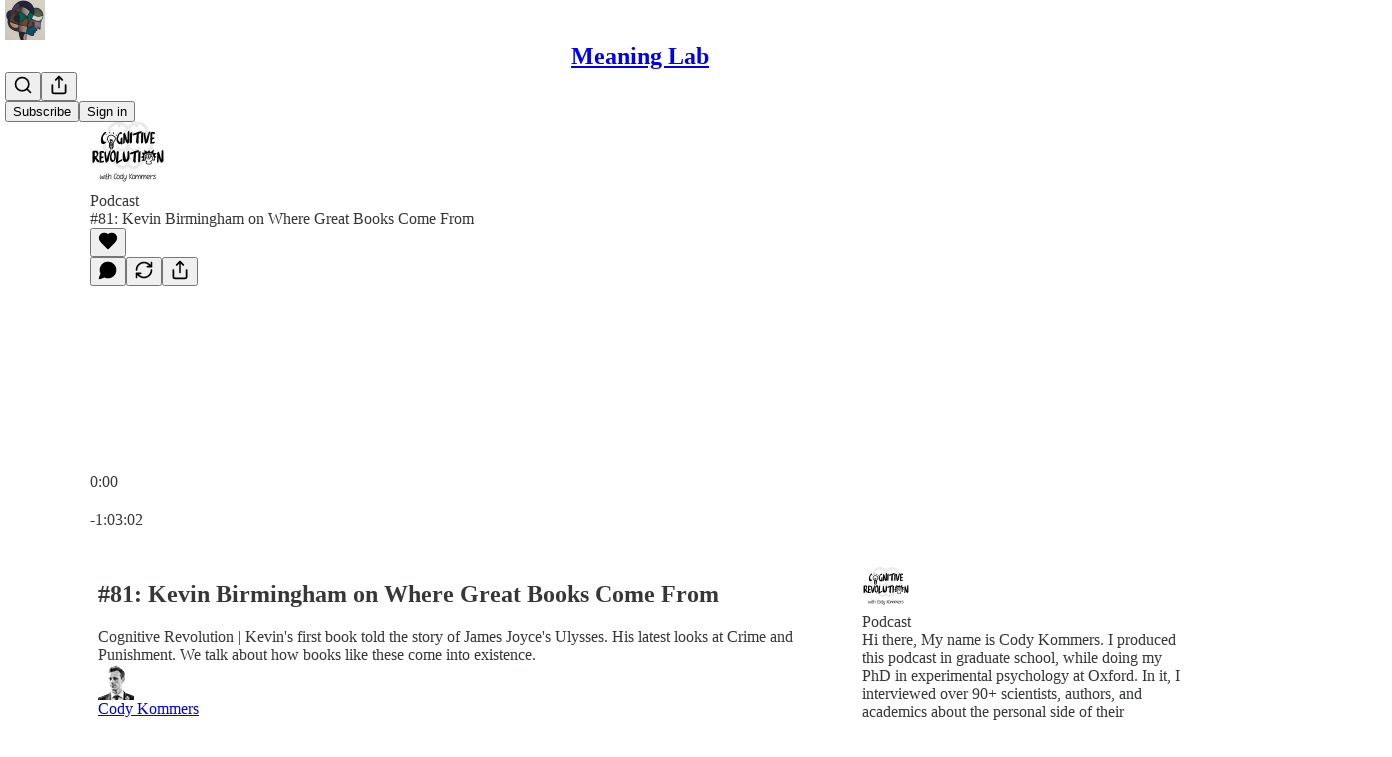

--- FILE ---
content_type: text/html; charset=utf-8
request_url: https://codykommers.substack.com/p/81-kevin-birmingham?utm_source=substack&utm_medium=email&utm_content=share&action=share
body_size: 43823
content:
<!DOCTYPE html>
<html lang="en">
    <head>
        <meta charset="utf-8" />
        <meta name="norton-safeweb-site-verification" content="24usqpep0ejc5w6hod3dulxwciwp0djs6c6ufp96av3t4whuxovj72wfkdjxu82yacb7430qjm8adbd5ezlt4592dq4zrvadcn9j9n-0btgdzpiojfzno16-fnsnu7xd" />
        
        <link rel="preconnect" href="https://substackcdn.com" />
        

        
            <title data-rh="true">#81: Kevin Birmingham on Where Great Books Come From</title>
            
            <meta data-rh="true" name="theme-color" content="#ffffff"/><meta data-rh="true" name="twitter:player" content="https://codykommers.substack.com/embed/podcast/81-kevin-birmingham?autoplay=1"/><meta data-rh="true" name="twitter:player:width" content="1"/><meta data-rh="true" name="twitter:player:height" content="1"/><meta data-rh="true" name="twitter:text:player_width" content="1"/><meta data-rh="true" name="twitter:text:player_height" content="1"/><meta data-rh="true" property="og:type" content="article"/><meta data-rh="true" property="og:title" content="#81: Kevin Birmingham on Where Great Books Come From"/><meta data-rh="true" name="twitter:title" content="#81: Kevin Birmingham on Where Great Books Come From"/><meta data-rh="true" name="description" content="This is a conversation I’ve been wanting to have a for a long time. I met Kevin several years ago, and it was a big moment for me. This was the first time I’d ever met a real author. Of course I said something foolish. Of course he has no recollection of such foolish statements. I’m a huge admirer of his first book, The Most Dangerous Book, which tells the story behind Ulysses—one of the most controversial manuscripts of all time. It’s got an incredible cast of characters from James Joyce to Hemingway to Ezra Pound to Sylvia Beach. That book really drew me into to Kevin’s style of writing and the way he’s able to bring social analysis to bear on literary and intellectual themes.Kevin Birmingham has a PhD in English from Harvard. He actually studied under Louis Menand, whom I’ve also had on the show and is one of my all-time favorite authors. In this conversation, I definitely ask Kevin about Menand’s influence—a bit toward the end. Kevin has won numerous awards including the PEN New England Award and the Truman Capote Award for Literary Criticism. The occasion for our conversation today is the publication of his new book, which came out in November 2021. It’s called The Sinner and the Saint, and it tells the story of the creative process behind Dostoevsky’s masterpiece Crime and Punishment. Since it’s a Russian novel, the creative process entails a great deal of suffering. The book also ties in the true story of how Dostoevsky’s thriller was inspired by the real life crimes of a Frenchman, Pierre François Lacenaire. (I’d like to imagine that all French criminal masterminds are named Pierre François.)Of course I’m a cognitive scientist by training, so I don’t have a lot of background in literary analysis. That’s one of the reasons why I’ve enjoyed Kevin’s books so much, helping me, as a layman, to understand books—at least aspects of books anyway—that I wouldn’t otherwise have the tools to grasp. There’s a passage I especially love from Kevin’s recent book: “One measure of Dostoevsky’s talent is that he could make something as small as a wink turn all the gears in a complex relationship. Porfiry’s tiniest movement is either an involuntary twitch or a cunning signal. Either it means nothing or it spells out Raskolnikov’s doom. He doesn’t know how to read it, and he can’t even tell if it happened. Raskolnikov wonders if all of his blinks look like winks, if the inspector’s eyes always gleam on a horizon between empty sky and unsounded fathoms. He begins to scrutinize every detail: the way the inspector positions his body, the tone of his voice, the way he emphasized the word she. In Dostoevsky’s murder story, the detective is the mystery.”At any rate, talking to Kevin is like having a private seminar with your favorite professor. He’s able to spin some really great answers. It was a fun conversation, and I’m really looking forward to sharing it with you!"/><meta data-rh="true" property="og:description" content="This is a conversation I’ve been wanting to have a for a long time. I met Kevin several years ago, and it was a big moment for me. This was the first time I’d ever met a real author. Of course I said something foolish. Of course he has no recollection of such foolish statements. I’m a huge admirer of his first book, The Most Dangerous Book, which tells the story behind Ulysses—one of the most controversial manuscripts of all time. It’s got an incredible cast of characters from James Joyce to Hemingway to Ezra Pound to Sylvia Beach. That book really drew me into to Kevin’s style of writing and the way he’s able to bring social analysis to bear on literary and intellectual themes.Kevin Birmingham has a PhD in English from Harvard. He actually studied under Louis Menand, whom I’ve also had on the show and is one of my all-time favorite authors. In this conversation, I definitely ask Kevin about Menand’s influence—a bit toward the end. Kevin has won numerous awards including the PEN New England Award and the Truman Capote Award for Literary Criticism. The occasion for our conversation today is the publication of his new book, which came out in November 2021. It’s called The Sinner and the Saint, and it tells the story of the creative process behind Dostoevsky’s masterpiece Crime and Punishment. Since it’s a Russian novel, the creative process entails a great deal of suffering. The book also ties in the true story of how Dostoevsky’s thriller was inspired by the real life crimes of a Frenchman, Pierre François Lacenaire. (I’d like to imagine that all French criminal masterminds are named Pierre François.)Of course I’m a cognitive scientist by training, so I don’t have a lot of background in literary analysis. That’s one of the reasons why I’ve enjoyed Kevin’s books so much, helping me, as a layman, to understand books—at least aspects of books anyway—that I wouldn’t otherwise have the tools to grasp. There’s a passage I especially love from Kevin’s recent book: “One measure of Dostoevsky’s talent is that he could make something as small as a wink turn all the gears in a complex relationship. Porfiry’s tiniest movement is either an involuntary twitch or a cunning signal. Either it means nothing or it spells out Raskolnikov’s doom. He doesn’t know how to read it, and he can’t even tell if it happened. Raskolnikov wonders if all of his blinks look like winks, if the inspector’s eyes always gleam on a horizon between empty sky and unsounded fathoms. He begins to scrutinize every detail: the way the inspector positions his body, the tone of his voice, the way he emphasized the word she. In Dostoevsky’s murder story, the detective is the mystery.”At any rate, talking to Kevin is like having a private seminar with your favorite professor. He’s able to spin some really great answers. It was a fun conversation, and I’m really looking forward to sharing it with you!"/><meta data-rh="true" name="twitter:description" content="This is a conversation I’ve been wanting to have a for a long time. I met Kevin several years ago, and it was a big moment for me. This was the first time I’d ever met a real author. Of course I said something foolish. Of course he has no recollection of such foolish statements. I’m a huge admirer of his first book, The Most Dangerous Book, which tells the story behind Ulysses—one of the most controversial manuscripts of all time. It’s got an incredible cast of characters from James Joyce to Hemingway to Ezra Pound to Sylvia Beach. That book really drew me into to Kevin’s style of writing and the way he’s able to bring social analysis to bear on literary and intellectual themes.Kevin Birmingham has a PhD in English from Harvard. He actually studied under Louis Menand, whom I’ve also had on the show and is one of my all-time favorite authors. In this conversation, I definitely ask Kevin about Menand’s influence—a bit toward the end. Kevin has won numerous awards including the PEN New England Award and the Truman Capote Award for Literary Criticism. The occasion for our conversation today is the publication of his new book, which came out in November 2021. It’s called The Sinner and the Saint, and it tells the story of the creative process behind Dostoevsky’s masterpiece Crime and Punishment. Since it’s a Russian novel, the creative process entails a great deal of suffering. The book also ties in the true story of how Dostoevsky’s thriller was inspired by the real life crimes of a Frenchman, Pierre François Lacenaire. (I’d like to imagine that all French criminal masterminds are named Pierre François.)Of course I’m a cognitive scientist by training, so I don’t have a lot of background in literary analysis. That’s one of the reasons why I’ve enjoyed Kevin’s books so much, helping me, as a layman, to understand books—at least aspects of books anyway—that I wouldn’t otherwise have the tools to grasp. There’s a passage I especially love from Kevin’s recent book: “One measure of Dostoevsky’s talent is that he could make something as small as a wink turn all the gears in a complex relationship. Porfiry’s tiniest movement is either an involuntary twitch or a cunning signal. Either it means nothing or it spells out Raskolnikov’s doom. He doesn’t know how to read it, and he can’t even tell if it happened. Raskolnikov wonders if all of his blinks look like winks, if the inspector’s eyes always gleam on a horizon between empty sky and unsounded fathoms. He begins to scrutinize every detail: the way the inspector positions his body, the tone of his voice, the way he emphasized the word she. In Dostoevsky’s murder story, the detective is the mystery.”At any rate, talking to Kevin is like having a private seminar with your favorite professor. He’s able to spin some really great answers. It was a fun conversation, and I’m really looking forward to sharing it with you!"/><meta data-rh="true" property="og:image" content="https://substackcdn.com/image/fetch/$s_!xpBG!,w_1200,h_600,c_fill,f_jpg,q_auto:good,fl_progressive:steep,g_auto/https%3A%2F%2Fbucketeer-e05bbc84-baa3-437e-9518-adb32be77984.s3.amazonaws.com%2Fpublic%2Fimages%2F43f53e85-fc41-4fde-a2ed-049c1ce4d75e_1400x1400.jpeg"/><meta data-rh="true" name="twitter:image" content="https://substackcdn.com/image/fetch/$s_!yuLn!,f_auto,q_auto:best,fl_progressive:steep/https%3A%2F%2Fcodykommers.substack.com%2Fapi%2Fv1%2Fpost_preview%2F47782081%2Ftwitter.jpg%3Fversion%3D4"/><meta data-rh="true" name="twitter:card" content="summary_large_image"/>
            
            
        

        

        <style>
          @layer legacy, tailwind, pencraftReset, pencraft;
        </style>

        
        <link rel="preload" as="style" href="https://substackcdn.com/bundle/theme/main.57ec6396ea4b5be03b65.css" />
        
        <link rel="preload" as="style" href="https://substackcdn.com/bundle/theme/color_links.c9908948e2f4e05476e6.css" />
        
        
        

        
            
                <link rel="stylesheet" type="text/css" href="https://substackcdn.com/bundle/static/css/7276.087307e6.css" />
            
                <link rel="stylesheet" type="text/css" href="https://substackcdn.com/bundle/static/css/70.ad2da59f.css" />
            
                <link rel="stylesheet" type="text/css" href="https://substackcdn.com/bundle/static/css/2862.c66cf9f6.css" />
            
                <link rel="stylesheet" type="text/css" href="https://substackcdn.com/bundle/static/css/8577.8d59a919.css" />
            
                <link rel="stylesheet" type="text/css" href="https://substackcdn.com/bundle/static/css/4428.a1e58631.css" />
            
                <link rel="stylesheet" type="text/css" href="https://substackcdn.com/bundle/static/css/5611.463006e7.css" />
            
                <link rel="stylesheet" type="text/css" href="https://substackcdn.com/bundle/static/css/5234.05e42d3b.css" />
            
                <link rel="stylesheet" type="text/css" href="https://substackcdn.com/bundle/static/css/5366.d69f31f9.css" />
            
                <link rel="stylesheet" type="text/css" href="https://substackcdn.com/bundle/static/css/5490.98293a30.css" />
            
                <link rel="stylesheet" type="text/css" href="https://substackcdn.com/bundle/static/css/5986.b8c2a441.css" />
            
                <link rel="stylesheet" type="text/css" href="https://substackcdn.com/bundle/static/css/main.aba729d8.css" />
            
                <link rel="stylesheet" type="text/css" href="https://substackcdn.com/bundle/static/css/6379.813be60f.css" />
            
                <link rel="stylesheet" type="text/css" href="https://substackcdn.com/bundle/static/css/5986.b8c2a441.css" />
            
                <link rel="stylesheet" type="text/css" href="https://substackcdn.com/bundle/static/css/5490.98293a30.css" />
            
                <link rel="stylesheet" type="text/css" href="https://substackcdn.com/bundle/static/css/5366.d69f31f9.css" />
            
                <link rel="stylesheet" type="text/css" href="https://substackcdn.com/bundle/static/css/5234.05e42d3b.css" />
            
                <link rel="stylesheet" type="text/css" href="https://substackcdn.com/bundle/static/css/5611.463006e7.css" />
            
                <link rel="stylesheet" type="text/css" href="https://substackcdn.com/bundle/static/css/4428.a1e58631.css" />
            
                <link rel="stylesheet" type="text/css" href="https://substackcdn.com/bundle/static/css/8577.8d59a919.css" />
            
                <link rel="stylesheet" type="text/css" href="https://substackcdn.com/bundle/static/css/2862.c66cf9f6.css" />
            
        

        
        
        
        
        <meta name="viewport" content="width=device-width, initial-scale=1, maximum-scale=1, user-scalable=0, viewport-fit=cover" />
        <meta name="author" content="Cody Kommers" />
        <meta property="og:url" content="https://codykommers.substack.com/p/81-kevin-birmingham" />
        
        
        <link rel="canonical" href="https://codykommers.substack.com/p/81-kevin-birmingham" />
        

        

        

        

        
            
                <link rel="shortcut icon" href="https://substackcdn.com/image/fetch/$s_!ulgW!,f_auto,q_auto:good,fl_progressive:steep/https%3A%2F%2Fsubstack-post-media.s3.amazonaws.com%2Fpublic%2Fimages%2F7b061c2c-182a-45ec-8e9e-6cc46faf050f%2Ffavicon.ico">
            
        
            
                <link rel="icon" type="image/png" sizes="16x16" href="https://substackcdn.com/image/fetch/$s_!GsCd!,f_auto,q_auto:good,fl_progressive:steep/https%3A%2F%2Fsubstack-post-media.s3.amazonaws.com%2Fpublic%2Fimages%2F7b061c2c-182a-45ec-8e9e-6cc46faf050f%2Ffavicon-16x16.png">
            
        
            
                <link rel="icon" type="image/png" sizes="32x32" href="https://substackcdn.com/image/fetch/$s_!K1Uh!,f_auto,q_auto:good,fl_progressive:steep/https%3A%2F%2Fsubstack-post-media.s3.amazonaws.com%2Fpublic%2Fimages%2F7b061c2c-182a-45ec-8e9e-6cc46faf050f%2Ffavicon-32x32.png">
            
        
            
                <link rel="icon" type="image/png" sizes="48x48" href="https://substackcdn.com/image/fetch/$s_!vQ1W!,f_auto,q_auto:good,fl_progressive:steep/https%3A%2F%2Fsubstack-post-media.s3.amazonaws.com%2Fpublic%2Fimages%2F7b061c2c-182a-45ec-8e9e-6cc46faf050f%2Ffavicon-48x48.png">
            
        
            
                <link rel="apple-touch-icon" sizes="57x57" href="https://substackcdn.com/image/fetch/$s_!Hq5h!,f_auto,q_auto:good,fl_progressive:steep/https%3A%2F%2Fsubstack-post-media.s3.amazonaws.com%2Fpublic%2Fimages%2F7b061c2c-182a-45ec-8e9e-6cc46faf050f%2Fapple-touch-icon-57x57.png">
            
        
            
                <link rel="apple-touch-icon" sizes="60x60" href="https://substackcdn.com/image/fetch/$s_!02_X!,f_auto,q_auto:good,fl_progressive:steep/https%3A%2F%2Fsubstack-post-media.s3.amazonaws.com%2Fpublic%2Fimages%2F7b061c2c-182a-45ec-8e9e-6cc46faf050f%2Fapple-touch-icon-60x60.png">
            
        
            
                <link rel="apple-touch-icon" sizes="72x72" href="https://substackcdn.com/image/fetch/$s_!7YHU!,f_auto,q_auto:good,fl_progressive:steep/https%3A%2F%2Fsubstack-post-media.s3.amazonaws.com%2Fpublic%2Fimages%2F7b061c2c-182a-45ec-8e9e-6cc46faf050f%2Fapple-touch-icon-72x72.png">
            
        
            
                <link rel="apple-touch-icon" sizes="76x76" href="https://substackcdn.com/image/fetch/$s_!QZyJ!,f_auto,q_auto:good,fl_progressive:steep/https%3A%2F%2Fsubstack-post-media.s3.amazonaws.com%2Fpublic%2Fimages%2F7b061c2c-182a-45ec-8e9e-6cc46faf050f%2Fapple-touch-icon-76x76.png">
            
        
            
                <link rel="apple-touch-icon" sizes="114x114" href="https://substackcdn.com/image/fetch/$s_!pBJl!,f_auto,q_auto:good,fl_progressive:steep/https%3A%2F%2Fsubstack-post-media.s3.amazonaws.com%2Fpublic%2Fimages%2F7b061c2c-182a-45ec-8e9e-6cc46faf050f%2Fapple-touch-icon-114x114.png">
            
        
            
                <link rel="apple-touch-icon" sizes="120x120" href="https://substackcdn.com/image/fetch/$s_!5tXu!,f_auto,q_auto:good,fl_progressive:steep/https%3A%2F%2Fsubstack-post-media.s3.amazonaws.com%2Fpublic%2Fimages%2F7b061c2c-182a-45ec-8e9e-6cc46faf050f%2Fapple-touch-icon-120x120.png">
            
        
            
                <link rel="apple-touch-icon" sizes="144x144" href="https://substackcdn.com/image/fetch/$s_!tSLe!,f_auto,q_auto:good,fl_progressive:steep/https%3A%2F%2Fsubstack-post-media.s3.amazonaws.com%2Fpublic%2Fimages%2F7b061c2c-182a-45ec-8e9e-6cc46faf050f%2Fapple-touch-icon-144x144.png">
            
        
            
                <link rel="apple-touch-icon" sizes="152x152" href="https://substackcdn.com/image/fetch/$s_!nwBD!,f_auto,q_auto:good,fl_progressive:steep/https%3A%2F%2Fsubstack-post-media.s3.amazonaws.com%2Fpublic%2Fimages%2F7b061c2c-182a-45ec-8e9e-6cc46faf050f%2Fapple-touch-icon-152x152.png">
            
        
            
                <link rel="apple-touch-icon" sizes="167x167" href="https://substackcdn.com/image/fetch/$s_!LMUd!,f_auto,q_auto:good,fl_progressive:steep/https%3A%2F%2Fsubstack-post-media.s3.amazonaws.com%2Fpublic%2Fimages%2F7b061c2c-182a-45ec-8e9e-6cc46faf050f%2Fapple-touch-icon-167x167.png">
            
        
            
                <link rel="apple-touch-icon" sizes="180x180" href="https://substackcdn.com/image/fetch/$s_!EFWo!,f_auto,q_auto:good,fl_progressive:steep/https%3A%2F%2Fsubstack-post-media.s3.amazonaws.com%2Fpublic%2Fimages%2F7b061c2c-182a-45ec-8e9e-6cc46faf050f%2Fapple-touch-icon-180x180.png">
            
        
            
                <link rel="apple-touch-icon" sizes="1024x1024" href="https://substackcdn.com/image/fetch/$s_!ZsGw!,f_auto,q_auto:good,fl_progressive:steep/https%3A%2F%2Fsubstack-post-media.s3.amazonaws.com%2Fpublic%2Fimages%2F7b061c2c-182a-45ec-8e9e-6cc46faf050f%2Fapple-touch-icon-1024x1024.png">
            
        
            
        
            
        
            
        

        

        
            <link rel="alternate" type="application/rss+xml" href="/feed?sectionId=9645" title="Meaning Lab"/>
        

        
        
        

        <style>:root{--color_theme_bg_pop:#13546d;--background_pop:#13546d;--cover_bg_color:#FFFFFF;--cover_bg_color_secondary:#f0f0f0;--background_pop_darken:#0f4357;--print_on_pop:#ffffff;--color_theme_bg_pop_darken:#0f4357;--color_theme_print_on_pop:#ffffff;--color_theme_bg_pop_20:rgba(19, 84, 109, 0.2);--color_theme_bg_pop_30:rgba(19, 84, 109, 0.3);--print_pop:#13546d;--color_theme_accent:#13546d;--cover_print_primary:#363737;--cover_print_secondary:#757575;--cover_print_tertiary:#b6b6b6;--cover_border_color:#13546d;--font_family_headings_preset:'SF Pro Display', -apple-system, system-ui, BlinkMacSystemFont, 'Inter', 'Segoe UI', Roboto, Helvetica, Arial, sans-serif, 'Apple Color Emoji', 'Segoe UI Emoji', 'Segoe UI Symbol';--font_weight_headings_preset:900;--font_family_body_preset:'SF Pro Display', -apple-system, system-ui, BlinkMacSystemFont, 'Inter', 'Segoe UI', Roboto, Helvetica, Arial, sans-serif, 'Apple Color Emoji', 'Segoe UI Emoji', 'Segoe UI Symbol';--font_weight_body_preset:400;--font_preset_heading:heavy_sans;--font_preset_body:sans;--home_hero:newspaper;--home_posts:list;--web_bg_color:#ffffff;--background_contrast_1:#f0f0f0;--background_contrast_2:#dddddd;--background_contrast_3:#b7b7b7;--background_contrast_4:#929292;--background_contrast_5:#515151;--color_theme_bg_contrast_1:#f0f0f0;--color_theme_bg_contrast_2:#dddddd;--color_theme_bg_contrast_3:#b7b7b7;--color_theme_bg_contrast_4:#929292;--color_theme_bg_contrast_5:#515151;--color_theme_bg_elevated:#ffffff;--color_theme_bg_elevated_secondary:#f0f0f0;--color_theme_bg_elevated_tertiary:#dddddd;--color_theme_detail:#e6e6e6;--background_contrast_pop:rgba(19, 84, 109, 0.4);--color_theme_bg_contrast_pop:rgba(19, 84, 109, 0.4);--theme_bg_is_dark:0;--print_on_web_bg_color:#363737;--print_secondary_on_web_bg_color:#868787;--background_pop_rgb:19, 84, 109;--color_theme_bg_pop_rgb:19, 84, 109;--color_theme_accent_rgb:19, 84, 109;}</style>

        
            <link rel="stylesheet" href="https://substackcdn.com/bundle/theme/main.57ec6396ea4b5be03b65.css" />
        
            <link rel="stylesheet" href="https://substackcdn.com/bundle/theme/color_links.c9908948e2f4e05476e6.css" />
        

        <style></style>

        

        

        

        
    </head>

    <body class="">
        

        

        

        

        

        

        <div id="entry">
            <div id="main" class="main typography use-theme-bg"><div class="pencraft pc-display-contents pc-reset pubTheme-yiXxQA"><div data-testid="navbar" class="main-menu"><div class="mainMenuContent-DME8DR"><div style="position:relative;height:71px;" class="pencraft pc-display-flex pc-gap-12 pc-paddingLeft-20 pc-paddingRight-20 pc-justifyContent-space-between pc-alignItems-center pc-reset border-bottom-detail-k1F6C4 topBar-pIF0J1"><div style="flex-basis:0px;flex-grow:1;" class="logoContainer-p12gJb"><a href="/" native class="pencraft pc-display-contents pc-reset"><div draggable="false" class="pencraft pc-display-flex pc-position-relative pc-reset"><div style="width:40px;height:40px;" class="pencraft pc-display-flex pc-reset bg-white-ZBV5av pc-borderRadius-sm overflow-hidden-WdpwT6 sizing-border-box-DggLA4"><picture><source type="image/webp" srcset="https://substackcdn.com/image/fetch/$s_!ztd0!,w_80,h_80,c_fill,f_webp,q_auto:good,fl_progressive:steep,g_auto/https%3A%2F%2Fsubstack-post-media.s3.amazonaws.com%2Fpublic%2Fimages%2F46ade4d8-168d-4d6c-a91a-c9fa4b8e09bc_806x806.png"/><img src="https://substackcdn.com/image/fetch/$s_!ztd0!,w_80,h_80,c_fill,f_auto,q_auto:good,fl_progressive:steep,g_auto/https%3A%2F%2Fsubstack-post-media.s3.amazonaws.com%2Fpublic%2Fimages%2F46ade4d8-168d-4d6c-a91a-c9fa4b8e09bc_806x806.png" sizes="100vw" alt="Meaning Lab" width="80" height="80" style="width:40px;height:40px;" draggable="false" class="img-OACg1c object-fit-cover-u4ReeV pencraft pc-reset"/></picture></div></div></a></div><div style="flex-grow:0;" class="titleContainer-DJYq5v"><h1 class="pencraft pc-reset font-pub-headings-FE5byy reset-IxiVJZ title-oOnUGd"><a href="/" class="pencraft pc-display-contents pc-reset">Meaning Lab</a></h1></div><div style="flex-basis:0px;flex-grow:1;" class="pencraft pc-display-flex pc-justifyContent-flex-end pc-alignItems-center pc-reset"><div class="buttonsContainer-SJBuep"><div class="pencraft pc-display-flex pc-gap-8 pc-justifyContent-flex-end pc-alignItems-center pc-reset navbar-buttons"><div class="pencraft pc-display-flex pc-gap-4 pc-reset"><span data-state="closed"><button tabindex="0" type="button" aria-label="Search" class="pencraft pc-reset pencraft iconButton-mq_Et5 iconButtonBase-dJGHgN buttonBase-GK1x3M buttonStyle-r7yGCK size_md-gCDS3o priority_tertiary-rlke8z"><svg xmlns="http://www.w3.org/2000/svg" width="20" height="20" viewBox="0 0 24 24" fill="none" stroke="currentColor" stroke-width="2" stroke-linecap="round" stroke-linejoin="round" class="lucide lucide-search"><circle cx="11" cy="11" r="8"></circle><path d="m21 21-4.3-4.3"></path></svg></button></span><button tabindex="0" type="button" aria-label="Share Publication" id="headlessui-menu-button-P0-5" aria-haspopup="menu" aria-expanded="false" data-headlessui-state class="pencraft pc-reset pencraft iconButton-mq_Et5 iconButtonBase-dJGHgN buttonBase-GK1x3M buttonStyle-r7yGCK size_md-gCDS3o priority_tertiary-rlke8z"><svg xmlns="http://www.w3.org/2000/svg" width="20" height="20" viewBox="0 0 24 24" fill="none" stroke="currentColor" stroke-width="2" stroke-linecap="round" stroke-linejoin="round" class="lucide lucide-share"><path d="M4 12v8a2 2 0 0 0 2 2h12a2 2 0 0 0 2-2v-8"></path><polyline points="16 6 12 2 8 6"></polyline><line x1="12" x2="12" y1="2" y2="15"></line></svg></button></div><button tabindex="0" type="button" data-testid="noncontributor-cta-button" class="pencraft pc-reset pencraft buttonBase-GK1x3M buttonText-X0uSmG buttonStyle-r7yGCK priority_primary-RfbeYt size_md-gCDS3o">Subscribe</button><button tabindex="0" type="button" native data-href="https://substack.com/sign-in?redirect=%2Fp%2F81-kevin-birmingham%3Futm_source%3Dsubstack%26utm_medium%3Demail%26utm_content%3Dshare%26action%3Dshare&amp;for_pub=codykommers" class="pencraft pc-reset pencraft buttonBase-GK1x3M buttonText-X0uSmG buttonStyle-r7yGCK priority_tertiary-rlke8z size_md-gCDS3o">Sign in</button></div></div></div></div></div><div style="height:72px;"></div></div></div><div><script type="application/ld+json">{"@context":"https://schema.org","@type":"NewsArticle","url":"https://codykommers.substack.com/p/81-kevin-birmingham","mainEntityOfPage":"https://codykommers.substack.com/p/81-kevin-birmingham","headline":"#81: Kevin Birmingham on Where Great Books Come From","description":"This is a conversation I\u2019ve been wanting to have a for a long time. I met Kevin several years ago, and it was a big moment for me. This was the first time I\u2019d ever met a real author. Of course I said something foolish. Of course he has no recollection of such foolish statements. I\u2019m a huge admirer of his first book, The Most Dangerous Book, which tells the story behind Ulysses\u2014one of the most controversial manuscripts of all time. It\u2019s got an incredible cast of characters from James Joyce to Hemingway to Ezra Pound to Sylvia Beach. That book really drew me into to Kevin\u2019s style of writing and the way he\u2019s able to bring social analysis to bear on literary and intellectual themes.Kevin Birmingham has a PhD in English from Harvard. He actually studied under Louis Menand, whom I\u2019ve also had on the show and is one of my all-time favorite authors. In this conversation, I definitely ask Kevin about Menand\u2019s influence\u2014a bit toward the end. Kevin has won numerous awards including the PEN New England Award and the Truman Capote Award for Literary Criticism. The occasion for our conversation today is the publication of his new book, which came out in November 2021. It\u2019s called The Sinner and the Saint, and it tells the story of the creative process behind Dostoevsky\u2019s masterpiece Crime and Punishment. Since it\u2019s a Russian novel, the creative process entails a great deal of suffering. The book also ties in the true story of how Dostoevsky\u2019s thriller was inspired by the real life crimes of a Frenchman, Pierre Fran\u00E7ois Lacenaire. (I\u2019d like to imagine that all French criminal masterminds are named Pierre Fran\u00E7ois.)Of course I\u2019m a cognitive scientist by training, so I don\u2019t have a lot of background in literary analysis. That\u2019s one of the reasons why I\u2019ve enjoyed Kevin\u2019s books so much, helping me, as a layman, to understand books\u2014at least aspects of books anyway\u2014that I wouldn\u2019t otherwise have the tools to grasp. There\u2019s a passage I especially love from Kevin\u2019s recent book: \u201COne measure of Dostoevsky\u2019s talent is that he could make something as small as a wink turn all the gears in a complex relationship. Porfiry\u2019s tiniest movement is either an involuntary twitch or a cunning signal. Either it means nothing or it spells out Raskolnikov\u2019s doom. He doesn\u2019t know how to read it, and he can\u2019t even tell if it happened. Raskolnikov wonders if all of his blinks look like winks, if the inspector\u2019s eyes always gleam on a horizon between empty sky and unsounded fathoms. He begins to scrutinize every detail: the way the inspector positions his body, the tone of his voice, the way he emphasized the word she. In Dostoevsky\u2019s murder story, the detective is the mystery.\u201DAt any rate, talking to Kevin is like having a private seminar with your favorite professor. He\u2019s able to spin some really great answers. It was a fun conversation, and I\u2019m really looking forward to sharing it with you!","image":[{"@type":"ImageObject","url":"https://bucketeer-e05bbc84-baa3-437e-9518-adb32be77984.s3.amazonaws.com/public/images/43f53e85-fc41-4fde-a2ed-049c1ce4d75e_1400x1400.jpeg"}],"datePublished":"2022-02-08T08:15:34+00:00","dateModified":"2022-02-08T08:15:34+00:00","isAccessibleForFree":true,"author":[{"@type":"Person","name":"Cody Kommers","url":"https://substack.com/@codykommers","description":"Cody finished his PhD in experimental psychology from Oxford in November 2022. He writes and hosts the Meaning Lab blog/podcast. He currently splits his time between London, Saigon, and Seattle.","identifier":"user:24165915","image":{"@type":"ImageObject","contentUrl":"https://substackcdn.com/image/fetch/$s_!w4XF!,f_auto,q_auto:good,fl_progressive:steep/https%3A%2F%2Fbucketeer-e05bbc84-baa3-437e-9518-adb32be77984.s3.amazonaws.com%2Fpublic%2Fimages%2F6e59fc61-a3da-4a92-87e7-0d79ebda405d_500x500.png","thumbnailUrl":"https://substackcdn.com/image/fetch/$s_!w4XF!,w_128,h_128,c_limit,f_auto,q_auto:good,fl_progressive:steep/https%3A%2F%2Fbucketeer-e05bbc84-baa3-437e-9518-adb32be77984.s3.amazonaws.com%2Fpublic%2Fimages%2F6e59fc61-a3da-4a92-87e7-0d79ebda405d_500x500.png"}}],"publisher":{"@type":"Organization","name":"Meaning Lab","url":"https://codykommers.substack.com","description":"Cogsci, novels, travel, AI, etc","interactionStatistic":{"@type":"InteractionCounter","name":"Subscribers","interactionType":"https://schema.org/SubscribeAction","userInteractionCount":1000},"identifier":"pub:314535","logo":{"@type":"ImageObject","url":"https://substackcdn.com/image/fetch/$s_!ztd0!,f_auto,q_auto:good,fl_progressive:steep/https%3A%2F%2Fsubstack-post-media.s3.amazonaws.com%2Fpublic%2Fimages%2F46ade4d8-168d-4d6c-a91a-c9fa4b8e09bc_806x806.png","contentUrl":"https://substackcdn.com/image/fetch/$s_!ztd0!,f_auto,q_auto:good,fl_progressive:steep/https%3A%2F%2Fsubstack-post-media.s3.amazonaws.com%2Fpublic%2Fimages%2F46ade4d8-168d-4d6c-a91a-c9fa4b8e09bc_806x806.png","thumbnailUrl":"https://substackcdn.com/image/fetch/$s_!ztd0!,w_128,h_128,c_limit,f_auto,q_auto:good,fl_progressive:steep/https%3A%2F%2Fsubstack-post-media.s3.amazonaws.com%2Fpublic%2Fimages%2F46ade4d8-168d-4d6c-a91a-c9fa4b8e09bc_806x806.png"},"image":{"@type":"ImageObject","url":"https://substackcdn.com/image/fetch/$s_!ztd0!,f_auto,q_auto:good,fl_progressive:steep/https%3A%2F%2Fsubstack-post-media.s3.amazonaws.com%2Fpublic%2Fimages%2F46ade4d8-168d-4d6c-a91a-c9fa4b8e09bc_806x806.png","contentUrl":"https://substackcdn.com/image/fetch/$s_!ztd0!,f_auto,q_auto:good,fl_progressive:steep/https%3A%2F%2Fsubstack-post-media.s3.amazonaws.com%2Fpublic%2Fimages%2F46ade4d8-168d-4d6c-a91a-c9fa4b8e09bc_806x806.png","thumbnailUrl":"https://substackcdn.com/image/fetch/$s_!ztd0!,w_128,h_128,c_limit,f_auto,q_auto:good,fl_progressive:steep/https%3A%2F%2Fsubstack-post-media.s3.amazonaws.com%2Fpublic%2Fimages%2F46ade4d8-168d-4d6c-a91a-c9fa4b8e09bc_806x806.png"}},"interactionStatistic":[{"@type":"InteractionCounter","interactionType":"https://schema.org/LikeAction","userInteractionCount":0},{"@type":"InteractionCounter","interactionType":"https://schema.org/ShareAction","userInteractionCount":0},{"@type":"InteractionCounter","interactionType":"https://schema.org/CommentAction","userInteractionCount":0}]}</script><div aria-label="Post" role="main" class="single-post-container"><div><div class="single-post"><div class="pencraft pc-display-contents pc-reset pubTheme-yiXxQA"><article class="typography podcast-post post shows-post"><div class="visibility-check"></div><div><div class="player-wrapper-outer-eAOhcD"><div class="player-wrapper-inner-KUdif0"><div class="pencraft pc-display-contents pc-reset dark-theme"><div style="min-height:400px;" class="pencraft pc-position-relative pc-reset"><div style="background-image:url(https://substackcdn.com/image/fetch/$s_!iFmC!,f_auto,q_auto:good,fl_progressive:steep/https%3A%2F%2Fsubstack-post-media.s3.amazonaws.com%2Fpublic%2Fimages%2F6c07e190-7bce-4210-906e-e51238c14555_1400x1400.png);" class="pencraft pc-display-flex pc-position-absolute pc-inset-0 pc-reset pc-borderRadius-md backgroundImage-Eijlhi"></div><div style="backdrop-filter:blur(120px);-webkit-backdrop-filter:blur(120px);-webkit-filter:brightness(0.7);filter:brightness(0.7);background:linear-gradient(180deg, rgba(68,68,68,0.75), rgba(68,68,68,0.75)), var(--color-dark-bg-secondary);" class="pencraft pc-display-flex pc-position-absolute pc-inset-0 pc-reset pc-borderRadius-md"></div><div class="pencraft pc-display-flex pc-flexDirection-column pc-position-absolute pc-inset-0 pc-reset"><div class="pencraft pc-display-flex pc-justifyContent-space-between pc-alignItems-stretch pc-reset flex-grow-rzmknG"><div class="pencraft pc-padding-24 pc-reset flex-grow-rzmknG overflow-hidden-WdpwT6"><div class="pencraft pc-display-flex pc-gap-16 pc-alignItems-center pc-alignSelf-flex-start pc-reset flex-grow-rzmknG header-PjQum5"><a href="/s/podcast" native style="width:76px;height:76px;"><img src="https://substackcdn.com/image/fetch/$s_!iFmC!,w_152,h_152,c_fill,f_auto,q_auto:good,fl_progressive:steep,g_auto/https%3A%2F%2Fsubstack-post-media.s3.amazonaws.com%2Fpublic%2Fimages%2F6c07e190-7bce-4210-906e-e51238c14555_1400x1400.png" width="76" height="76" alt="Meaning Lab" name="Meaning Lab" class="pencraft pc-reset outline-detail-vcQLyr pub-logo-m0IFm6 static-XUAQjT"/></a><div class="pencraft pc-display-flex pc-flexDirection-column pc-gap-4 pc-minWidth-0 pc-reset flex-grow-rzmknG"><div class="pencraft pc-reset overflow-hidden-WdpwT6 ellipsis-Jb8om8 color-vibrance-secondary-k5eqjt line-height-20-t4M0El font-text-qe4AeH size-13-hZTUKr weight-regular-mUq6Gb reset-IxiVJZ">Podcast</div><div style="max-width:460px;" class="pencraft pc-reset overflow-hidden-WdpwT6 ellipsis-Jb8om8 color-vibrance-primary-KHCdqV line-height-20-t4M0El font-text-qe4AeH size-15-Psle70 weight-medium-fw81nC reset-IxiVJZ">#81: Kevin Birmingham on Where Great Books Come From</div></div></div></div><div class="pencraft pc-display-flex pc-paddingLeft-24 pc-paddingRight-24 pc-alignItems-center pc-reset"><div class="post-ufi style-large-on-dark themed vertically-stacked"><div class="like-button-container post-ufi-button style-large-on-dark"><button tabindex="0" type="button" aria-label="Like" aria-pressed="false" class="pencraft pc-reset pencraft post-ufi-button style-large-on-dark state-disabled no-label with-border"><svg role="img" style="height:20px;width:20px;" width="20" height="20" viewBox="0 0 24 24" fill="#000000" stroke-width="2" stroke="#000" xmlns="http://www.w3.org/2000/svg" class="icon"><g><title></title><svg xmlns="http://www.w3.org/2000/svg" width="24" height="24" viewBox="0 0 24 24" stroke-width="2" stroke-linecap="round" stroke-linejoin="round" class="lucide lucide-heart"><path d="M19 14c1.49-1.46 3-3.21 3-5.5A5.5 5.5 0 0 0 16.5 3c-1.76 0-3 .5-4.5 2-1.5-1.5-2.74-2-4.5-2A5.5 5.5 0 0 0 2 8.5c0 2.3 1.5 4.05 3 5.5l7 7Z"></path></svg></g></svg></button></div><button tabindex="0" type="button" aria-label="View comments (0)" data-href="https://codykommers.substack.com/p/81-kevin-birmingham/comments" class="pencraft pc-reset pencraft post-ufi-button style-large-on-dark post-ufi-comment-button no-label with-border"><svg role="img" style="height:20px;width:20px;" width="20" height="20" viewBox="0 0 24 24" fill="#000000" stroke-width="2" stroke="#000" xmlns="http://www.w3.org/2000/svg" class="icon"><g><title></title><svg xmlns="http://www.w3.org/2000/svg" width="24" height="24" viewBox="0 0 24 24" stroke-width="2" stroke-linecap="round" stroke-linejoin="round" class="lucide lucide-message-circle"><path d="M7.9 20A9 9 0 1 0 4 16.1L2 22Z"></path></svg></g></svg></button><button tabindex="0" type="button" class="pencraft pc-reset pencraft post-ufi-button style-large-on-dark no-label with-border"><svg role="img" style="height:20px;width:20px;" width="20" height="20" viewBox="0 0 24 24" fill="none" stroke-width="2" stroke="#000" xmlns="http://www.w3.org/2000/svg" class="icon"><g><title></title><path d="M21 3V8M21 8H16M21 8L18 5.29962C16.7056 4.14183 15.1038 3.38328 13.3879 3.11547C11.6719 2.84766 9.9152 3.08203 8.32951 3.79031C6.74382 4.49858 5.39691 5.65051 4.45125 7.10715C3.5056 8.5638 3.00158 10.2629 3 11.9996M3 21V16M3 16H8M3 16L6 18.7C7.29445 19.8578 8.89623 20.6163 10.6121 20.8841C12.3281 21.152 14.0848 20.9176 15.6705 20.2093C17.2562 19.501 18.6031 18.3491 19.5487 16.8925C20.4944 15.4358 20.9984 13.7367 21 12" stroke-linecap="round" stroke-linejoin="round"></path></g></svg></button><button tabindex="0" type="button" data-href="javascript:void(0)" class="pencraft pc-reset pencraft post-ufi-button style-large-on-dark no-label with-border"><svg xmlns="http://www.w3.org/2000/svg" width="20" height="20" viewBox="0 0 24 24" fill="none" stroke="currentColor" stroke-width="2" stroke-linecap="round" stroke-linejoin="round" class="lucide lucide-share icon"><path d="M4 12v8a2 2 0 0 0 2 2h12a2 2 0 0 0 2-2v-8"></path><polyline points="16 6 12 2 8 6"></polyline><line x1="12" x2="12" y1="2" y2="15"></line></svg></button></div></div></div><div class="pencraft pc-display-flex pc-flexDirection-column pc-paddingLeft-16 pc-paddingRight-16 pc-position-absolute pc-reset controlsCentered-TEIxxh"><div class="pencraft pc-display-flex pc-gap-20 pc-justifyContent-space-between pc-alignItems-center pc-reset"><div style="width:60px;" role="button" aria-label="Change playback speed. Current speed is 1 times" class="pencraft pc-display-flex pc-justifyContent-center pc-reset"><div aria-hidden="true" class="pencraft pc-reset color-vibrance-secondary-k5eqjt line-height-24-jnGwiv font-text-qe4AeH size-17-JHHggF weight-medium-fw81nC reset-IxiVJZ playbackRate-o33VkZ">1×</div></div><div class="pencraft pc-display-flex pc-gap-32 pc-alignItems-center pc-reset"><div role="button" aria-label="Skip backward 15 seconds" class="skip-button-jgLOBO"><svg role="img" style="height:32px;width:29.09090909090909px;" width="29.09090909090909" height="32" viewBox="0 0 20 22" fill="white" stroke-width="1.8" stroke="none" xmlns="http://www.w3.org/2000/svg" class="skip-icon-YsbexL"><g><title></title><path d="M0 11.8557C0 13.2164 0.260417 14.4989 0.78125 15.7034C1.30208 16.9078 2.02148 17.969 2.93945 18.887C3.85742 19.7984 4.91536 20.5146 6.11328 21.0354C7.31771 21.5562 8.60026 21.8166 9.96094 21.8166C11.3216 21.8166 12.6009 21.5562 13.7988 21.0354C15.0033 20.5146 16.0645 19.7984 16.9824 18.887C17.9004 17.969 18.6198 16.9078 19.1406 15.7034C19.6615 14.4989 19.9219 13.2164 19.9219 11.8557C19.9219 10.6578 19.7168 9.51846 19.3066 8.43773C18.8965 7.357 18.3236 6.38044 17.5879 5.50805C16.8587 4.62914 16.0026 3.89672 15.0195 3.31078C14.043 2.71833 12.985 2.30818 11.8457 2.08031V0.693592C11.8457 0.342029 11.7448 0.12393 11.543 0.039295C11.3411 -0.0453404 11.1068 0.00674294 10.8398 0.195545L7.72461 2.37328C7.49674 2.52953 7.38281 2.71182 7.38281 2.92015C7.38281 3.12849 7.49674 3.31403 7.72461 3.47679L10.8301 5.6643C11.097 5.85961 11.3314 5.91495 11.5332 5.83031C11.7415 5.73916 11.8457 5.51781 11.8457 5.16625V3.77953C12.7702 3.98786 13.6198 4.33943 14.3945 4.83422C15.1758 5.32901 15.8529 5.93448 16.4258 6.65062C17.0052 7.36677 17.4544 8.16755 17.7734 9.05297C18.0924 9.93187 18.252 10.8661 18.252 11.8557C18.252 13.008 18.0371 14.0888 17.6074 15.0979C17.1842 16.1005 16.5918 16.9827 15.8301 17.7444C15.0749 18.4996 14.196 19.0888 13.1934 19.512C12.1908 19.9416 11.1133 20.1565 9.96094 20.1565C8.80859 20.1565 7.72786 19.9416 6.71875 19.512C5.71615 19.0888 4.83398 18.4996 4.07227 17.7444C3.31706 16.9827 2.72461 16.1005 2.29492 15.0979C1.87174 14.0888 1.66016 13.008 1.66016 11.8557C1.66016 10.9312 1.80339 10.0523 2.08984 9.21898C2.3763 8.37914 2.77669 7.61416 3.29102 6.92406C3.80534 6.23396 4.40755 5.64151 5.09766 5.14672C5.29948 4.99698 5.42643 4.81469 5.47852 4.59984C5.53711 4.385 5.50456 4.17666 5.38086 3.97484C5.25716 3.77953 5.07812 3.66234 4.84375 3.62328C4.60938 3.57771 4.38477 3.6363 4.16992 3.79906C3.33008 4.40453 2.59766 5.12719 1.97266 5.96703C1.34766 6.80036 0.86263 7.71833 0.517578 8.72094C0.172526 9.71703 0 10.762 0 11.8557ZM7.10938 15.8596C7.29818 15.8596 7.44792 15.801 7.55859 15.6838C7.66927 15.5601 7.72461 15.3941 7.72461 15.1858V9.02367C7.72461 8.76976 7.66602 8.58096 7.54883 8.45726C7.43164 8.32706 7.26237 8.26195 7.04102 8.26195C6.9043 8.26195 6.77734 8.28799 6.66016 8.34008C6.54297 8.38565 6.39648 8.46703 6.2207 8.58422L4.88281 9.49242C4.77214 9.57055 4.6875 9.65844 4.62891 9.75609C4.57682 9.84724 4.55078 9.94815 4.55078 10.0588C4.55078 10.2216 4.60612 10.3616 4.7168 10.4787C4.82747 10.5959 4.96094 10.6545 5.11719 10.6545C5.21484 10.6545 5.29622 10.6415 5.36133 10.6155C5.42643 10.5894 5.5013 10.5406 5.58594 10.469L6.52344 9.78539H6.50391V15.1858C6.50391 15.3876 6.55924 15.5504 6.66992 15.6741C6.7806 15.7978 6.92708 15.8596 7.10938 15.8596ZM12.0703 15.9768C12.8776 15.9768 13.5254 15.7392 14.0137 15.2639C14.5085 14.7821 14.7559 14.1474 14.7559 13.3596C14.7559 12.6435 14.5378 12.0543 14.1016 11.592C13.6654 11.1298 13.099 10.8987 12.4023 10.8987C12.0898 10.8987 11.7839 10.9703 11.4844 11.1135C11.1914 11.2567 10.9798 11.4521 10.8496 11.6995H10.8984L11.0742 9.49242H13.9941C14.1374 9.49242 14.2611 9.44034 14.3652 9.33617C14.4759 9.232 14.5312 9.09528 14.5312 8.92601C14.5312 8.76325 14.4759 8.63305 14.3652 8.53539C14.2611 8.43122 14.1374 8.37914 13.9941 8.37914H10.8789C10.3646 8.37914 10.0846 8.64932 10.0391 9.18969L9.82422 12.0022C9.80469 12.2431 9.85352 12.4254 9.9707 12.5491C10.0879 12.6662 10.2539 12.7248 10.4688 12.7248C10.625 12.7248 10.752 12.7053 10.8496 12.6662C10.9473 12.6272 11.0645 12.5556 11.2012 12.4514C11.39 12.2821 11.5658 12.1617 11.7285 12.0901C11.8913 12.012 12.0703 11.9729 12.2656 11.9729C12.6432 11.9729 12.9492 12.1031 13.1836 12.3635C13.418 12.6174 13.5352 12.956 13.5352 13.3791C13.5352 13.8088 13.4017 14.1636 13.1348 14.4436C12.8678 14.7235 12.5326 14.8635 12.1289 14.8635C11.8359 14.8635 11.5723 14.7886 11.3379 14.6389C11.1035 14.4827 10.9245 14.2776 10.8008 14.0237C10.7292 13.9 10.6478 13.8056 10.5566 13.7405C10.4655 13.6689 10.3581 13.633 10.2344 13.633C10.0716 13.633 9.93815 13.6851 9.83398 13.7893C9.73633 13.8935 9.6875 14.0302 9.6875 14.1995C9.6875 14.2646 9.69401 14.3297 9.70703 14.3948C9.72005 14.4599 9.73958 14.525 9.76562 14.5901C9.89583 14.9416 10.1628 15.2606 10.5664 15.5471C10.9766 15.8336 11.4779 15.9768 12.0703 15.9768Z"></path></g></svg></div><div style="width:72px;height:72px;" role="button" aria-label="Play" aria-pressed="false" class="pencraft pc-display-flex pc-justifyContent-center pc-alignItems-center pc-reset bg-glass-thick-QXWmTV playButton-VfYy0S"><svg role="img" style="height:20px;width:20px;" width="20" height="20" viewBox="0 0 16 16" fill="none" stroke-width="1.8" stroke="none" xmlns="http://www.w3.org/2000/svg" class="playButtonIcon-iVd8T6"><g><title></title><path d="M3.35866 16C2.58101 16 2 15.4101 2 14.4447V1.55531C2 0.598883 2.58101 0 3.35866 0C3.75196 0 4.10056 0.134078 4.54749 0.393296L15.1575 6.54302C15.9531 7.00782 16.3106 7.39218 16.3106 8C16.3106 8.61676 15.9531 9.00112 15.1575 9.45698L4.54749 15.6067C4.10056 15.8659 3.75196 16 3.35866 16Z"></path></g></svg></div><div role="button" aria-label="Skip forward 30 seconds" class="skip-button-jgLOBO"><svg role="img" style="height:32px;width:29.09090909090909px;" width="29.09090909090909" height="32" viewBox="0 0 20 22" fill="white" stroke-width="1.8" stroke="none" xmlns="http://www.w3.org/2000/svg" class="skip-icon-YsbexL"><g><title></title><path d="M13.1738 15.9615C13.7142 15.9615 14.1829 15.802 14.5801 15.483C14.9837 15.1574 15.2962 14.705 15.5176 14.1255C15.7454 13.5461 15.8594 12.8658 15.8594 12.0845C15.8594 11.2968 15.7454 10.6099 15.5176 10.024C15.2962 9.43803 14.9837 8.9823 14.5801 8.65678C14.1829 8.33126 13.7142 8.1685 13.1738 8.1685C12.6335 8.1685 12.1615 8.33126 11.7578 8.65678C11.3542 8.97579 11.0417 9.42827 10.8203 10.0142C10.599 10.6001 10.4883 11.2902 10.4883 12.0845C10.4883 12.8658 10.599 13.5461 10.8203 14.1255C11.0417 14.705 11.3542 15.1574 11.7578 15.483C12.1615 15.802 12.6335 15.9615 13.1738 15.9615ZM6.875 15.9615C7.64323 15.9615 8.27148 15.7531 8.75977 15.3365C9.25456 14.9133 9.50195 14.3729 9.50195 13.7154C9.50195 13.2401 9.35221 12.83 9.05273 12.4849C8.75326 12.1333 8.3724 11.9315 7.91016 11.8794V11.9283C8.28125 11.8632 8.59701 11.6613 8.85742 11.3228C9.12435 10.9843 9.25781 10.5969 9.25781 10.1607C9.25781 9.57475 9.03971 9.09624 8.60352 8.72514C8.17383 8.35405 7.61719 8.1685 6.93359 8.1685C6.34115 8.1685 5.82357 8.3215 5.38086 8.62749C4.93815 8.92697 4.66471 9.31108 4.56055 9.77983C4.54753 9.83842 4.53776 9.89376 4.53125 9.94585C4.52474 9.99793 4.52148 10.05 4.52148 10.1021C4.52148 10.2779 4.57031 10.4211 4.66797 10.5318C4.77214 10.6425 4.90885 10.6978 5.07812 10.6978C5.35156 10.6978 5.54036 10.5448 5.64453 10.2388C5.74219 9.93282 5.89518 9.7017 6.10352 9.54545C6.31185 9.38269 6.57878 9.30131 6.9043 9.30131C7.24935 9.30131 7.52604 9.39572 7.73438 9.58452C7.94922 9.76681 8.05664 10.0077 8.05664 10.3072C8.05664 10.6197 7.94922 10.8801 7.73438 11.0884C7.51953 11.2902 7.23958 11.3912 6.89453 11.3912H6.47461C6.31185 11.3912 6.18164 11.4432 6.08398 11.5474C5.98633 11.6451 5.9375 11.7818 5.9375 11.9576C5.9375 12.1203 5.98633 12.257 6.08398 12.3677C6.18815 12.4719 6.31836 12.524 6.47461 12.524H6.93359C7.35026 12.524 7.67904 12.6281 7.91992 12.8365C8.16081 13.0448 8.28125 13.3215 8.28125 13.6665C8.28125 13.9986 8.14779 14.2785 7.88086 14.5064C7.62044 14.7277 7.28841 14.8384 6.88477 14.8384C6.53971 14.8384 6.25 14.757 6.01562 14.5943C5.78125 14.4315 5.60872 14.1971 5.49805 13.8912C5.43945 13.7284 5.36458 13.6112 5.27344 13.5396C5.18229 13.468 5.07161 13.4322 4.94141 13.4322C4.77865 13.4322 4.64193 13.4875 4.53125 13.5982C4.42708 13.7089 4.375 13.8521 4.375 14.0279C4.375 14.08 4.37826 14.1353 4.38477 14.1939C4.39128 14.246 4.40104 14.2981 4.41406 14.3501C4.51823 14.8059 4.80469 15.19 5.27344 15.5025C5.74219 15.8085 6.27604 15.9615 6.875 15.9615ZM13.1738 14.7798C12.7441 14.7798 12.3991 14.5389 12.1387 14.0572C11.8848 13.5754 11.7578 12.9179 11.7578 12.0845C11.7578 11.2317 11.8848 10.5643 12.1387 10.0826C12.3926 9.59428 12.7376 9.35014 13.1738 9.35014C13.61 9.35014 13.9518 9.59103 14.1992 10.0728C14.4531 10.5546 14.5801 11.2251 14.5801 12.0845C14.5801 12.9179 14.4531 13.5754 14.1992 14.0572C13.9453 14.5389 13.6035 14.7798 13.1738 14.7798ZM9.96094 21.8111C11.3216 21.8111 12.6009 21.5507 13.7988 21.0298C15.0033 20.509 16.0645 19.7928 16.9824 18.8814C17.9004 17.9634 18.6198 16.9022 19.1406 15.6978C19.6615 14.4934 19.9219 13.2108 19.9219 11.8501C19.9219 10.7564 19.7493 9.71147 19.4043 8.71538C19.0592 7.71277 18.5742 6.7948 17.9492 5.96147C17.3242 5.12163 16.5918 4.39897 15.752 3.7935C15.5371 3.63074 15.3125 3.57215 15.0781 3.61772C14.8438 3.65678 14.6647 3.77397 14.541 3.96928C14.4173 4.17111 14.3815 4.37944 14.4336 4.59428C14.4922 4.80913 14.6224 4.99142 14.8242 5.14116C15.5143 5.63595 16.1165 6.2284 16.6309 6.9185C17.1452 7.60861 17.5456 8.37358 17.832 9.21342C18.1185 10.0468 18.2617 10.9257 18.2617 11.8501C18.2617 13.0025 18.0469 14.0832 17.6172 15.0923C17.194 16.0949 16.6016 16.9771 15.8398 17.7388C15.0846 18.494 14.2025 19.0832 13.1934 19.5064C12.1908 19.9361 11.1133 20.1509 9.96094 20.1509C8.80859 20.1509 7.73112 19.9361 6.72852 19.5064C5.72591 19.0832 4.84375 18.494 4.08203 17.7388C3.32682 16.9771 2.73438 16.0949 2.30469 15.0923C1.88151 14.0832 1.66992 13.0025 1.66992 11.8501C1.66992 10.7043 1.88151 9.63009 2.30469 8.62749C2.73438 7.61837 3.32682 6.73621 4.08203 5.981C4.83724 5.21928 5.71615 4.62358 6.71875 4.19389C7.72135 3.7642 8.79883 3.54936 9.95117 3.54936V1.8892C8.59049 1.8892 7.30794 2.14962 6.10352 2.67045C4.9056 3.19129 3.84766 3.91069 2.92969 4.82866C2.01823 5.74663 1.30208 6.80782 0.78125 8.01225C0.260417 9.21017 0 10.4895 0 11.8501C0 13.2108 0.260417 14.4934 0.78125 15.6978C1.30208 16.9022 2.02148 17.9634 2.93945 18.8814C3.85742 19.7928 4.91536 20.509 6.11328 21.0298C7.31771 21.5507 8.60026 21.8111 9.96094 21.8111ZM8.07617 0.697798V5.17045C8.07617 5.51551 8.17708 5.73361 8.37891 5.82475C8.58724 5.90939 8.82487 5.8573 9.0918 5.6685L12.207 3.481C12.4284 3.33126 12.5391 3.15223 12.5391 2.94389C12.5456 2.72905 12.4349 2.5435 12.207 2.38725L9.10156 0.199751C8.82812 0.00443892 8.58724 -0.0476444 8.37891 0.0435014C8.17708 0.128137 8.07617 0.346236 8.07617 0.697798Z"></path></g></svg></div></div><div style="width:60px;" class="pencraft pc-display-flex pc-justifyContent-center pc-alignItems-center pc-reset"><button tabindex="0" type="button" id="headlessui-menu-button-P0-35" aria-haspopup="menu" aria-expanded="false" data-headlessui-state class="pencraft pc-display-flex pc-width-32 pc-height-32 pc-justifyContent-center pc-alignItems-center pc-reset pc-borderRadius-sm pencraft buttonBase-GK1x3M"><svg xmlns="http://www.w3.org/2000/svg" width="24" height="24" viewBox="0 0 24 24" fill="none" stroke="currentColor" stroke-width="2" stroke-linecap="round" stroke-linejoin="round" aria-label="More options" class="lucide lucide-ellipsis icon-vlW9ea"><circle cx="12" cy="12" r="1"></circle><circle cx="19" cy="12" r="1"></circle><circle cx="5" cy="12" r="1"></circle></svg></button></div></div></div><div class="pencraft pc-display-flex pc-gap-16 pc-padding-24 pc-alignItems-center pc-reset track-pNMNGn"><div class="pencraft pc-display-flex pc-gap-12 pc-alignItems-center pc-reset flex-grow-rzmknG"><div class="pencraft pc-reset color-vibrance-primary-KHCdqV line-height-20-t4M0El font-text-qe4AeH size-11-NuY2Zx weight-regular-mUq6Gb reset-IxiVJZ timestamp-FzOPmB">0:00</div><div role="slider" aria-label="Seek progress" aria-valuemin="0" aria-valuemax="100" aria-valuenow="0" aria-valuetext="0:00 with -1:03:02 remaining" tabindex="0" class="track-container-Ycx4d5"><div aria-hidden="true" class="sr-progress-gt0aLk">Current time: 0:00 / Total time: -1:03:02</div><div class="track-AtNL73"></div><div style="width:0%;" class="track-played-VpPIlb"></div><div style="left:0%;" aria-hidden="true" class="track-handle-Ko3Wwm"></div></div><div class="pencraft pc-reset color-vibrance-secondary-k5eqjt line-height-20-t4M0El font-text-qe4AeH size-11-NuY2Zx weight-regular-mUq6Gb reset-IxiVJZ timestamp-FzOPmB">-1:03:02</div></div></div></div></div></div><audio src="https://substackcdn.com/public/audio/53b54dc4-6706-4344-8add-e1048048daba.mpga?post_id=47782081" preload="auto">Audio playback is not supported on your browser. Please upgrade.</audio></div></div><div class="main-content-and-sidebar-fw1PHW"><div class="main-content-qKkUCg"><div class="pencraft pc-display-flex pc-flexDirection-column pc-gap-16 pc-reset"><div class="pencraft pc-display-contents pc-reset pubTheme-yiXxQA"><div class="pencraft pc-display-flex pc-flexDirection-column pc-gap-16 pc-reset"><div class="pencraft pc-display-flex pc-flexDirection-column pc-gap-8 pc-reset"><h2 dir="auto" class="pencraft pc-reset color-pub-primary-text-NyXPlw line-height-36-XIK16z font-pub-headings-FE5byy size-30-tZAWf_ weight-bold-DmI9lw reset-IxiVJZ title-X77sOw">#81: Kevin Birmingham on Where Great Books Come From</h2><div dir="auto" class="pencraft pc-reset color-pub-secondary-text-hGQ02T line-height-24-jnGwiv font-pub-headings-FE5byy size-17-JHHggF weight-regular-mUq6Gb reset-IxiVJZ subtitle-HEEcLo">Cognitive Revolution | Kevin's first book told the story of James Joyce's Ulysses. His latest looks at Crime and Punishment. We talk about how books like these come into existence.</div></div><div class="pencraft pc-display-flex pc-gap-12 pc-alignItems-center pc-reset byline-wrapper byline-wrapper--swap-on-mobile-Cs2Jac"><div class="pencraft pc-display-flex pc-reset byline-faces--swap-on-mobile-ucRXf3"><div class="pencraft pc-display-flex pc-flexDirection-row pc-gap-8 pc-alignItems-center pc-justifyContent-flex-start pc-reset"><div style="--scale:36px;--offset:9px;--border-width:4.5px;" class="pencraft pc-display-flex pc-flexDirection-row pc-alignItems-center pc-justifyContent-flex-start pc-reset ltr-qDBmby"><a href="https://substack.com/@codykommers" aria-label="View Cody Kommers's profile" class="pencraft pc-display-contents pc-reset"><div style="--scale:36px;" tabindex="0" class="pencraft pc-display-flex pc-width-36 pc-height-36 pc-justifyContent-center pc-alignItems-center pc-position-relative pc-reset bg-secondary-UUD3_J flex-auto-j3S2WA animate-XFJxE4 outline-detail-vcQLyr pc-borderRadius-full overflow-hidden-WdpwT6 sizing-border-box-DggLA4 pressable-sm-YIJFKJ showFocus-sk_vEm container-TAtrWj interactive-UkK0V6 avatar-u8q6xB last-JfNEJ_"><div style="--scale:36px;" title="Cody Kommers" class="pencraft pc-display-flex pc-width-36 pc-height-36 pc-justifyContent-center pc-alignItems-center pc-position-relative pc-reset bg-secondary-UUD3_J flex-auto-j3S2WA outline-detail-vcQLyr pc-borderRadius-full overflow-hidden-WdpwT6 sizing-border-box-DggLA4 container-TAtrWj"><picture><source type="image/webp" srcset="https://substackcdn.com/image/fetch/$s_!w4XF!,w_36,h_36,c_fill,f_webp,q_auto:good,fl_progressive:steep/https%3A%2F%2Fbucketeer-e05bbc84-baa3-437e-9518-adb32be77984.s3.amazonaws.com%2Fpublic%2Fimages%2F6e59fc61-a3da-4a92-87e7-0d79ebda405d_500x500.png 36w, https://substackcdn.com/image/fetch/$s_!w4XF!,w_72,h_72,c_fill,f_webp,q_auto:good,fl_progressive:steep/https%3A%2F%2Fbucketeer-e05bbc84-baa3-437e-9518-adb32be77984.s3.amazonaws.com%2Fpublic%2Fimages%2F6e59fc61-a3da-4a92-87e7-0d79ebda405d_500x500.png 72w, https://substackcdn.com/image/fetch/$s_!w4XF!,w_108,h_108,c_fill,f_webp,q_auto:good,fl_progressive:steep/https%3A%2F%2Fbucketeer-e05bbc84-baa3-437e-9518-adb32be77984.s3.amazonaws.com%2Fpublic%2Fimages%2F6e59fc61-a3da-4a92-87e7-0d79ebda405d_500x500.png 108w" sizes="36px"/><img src="https://substackcdn.com/image/fetch/$s_!w4XF!,w_36,h_36,c_fill,f_auto,q_auto:good,fl_progressive:steep/https%3A%2F%2Fbucketeer-e05bbc84-baa3-437e-9518-adb32be77984.s3.amazonaws.com%2Fpublic%2Fimages%2F6e59fc61-a3da-4a92-87e7-0d79ebda405d_500x500.png" sizes="36px" alt="Cody Kommers's avatar" srcset="https://substackcdn.com/image/fetch/$s_!w4XF!,w_36,h_36,c_fill,f_auto,q_auto:good,fl_progressive:steep/https%3A%2F%2Fbucketeer-e05bbc84-baa3-437e-9518-adb32be77984.s3.amazonaws.com%2Fpublic%2Fimages%2F6e59fc61-a3da-4a92-87e7-0d79ebda405d_500x500.png 36w, https://substackcdn.com/image/fetch/$s_!w4XF!,w_72,h_72,c_fill,f_auto,q_auto:good,fl_progressive:steep/https%3A%2F%2Fbucketeer-e05bbc84-baa3-437e-9518-adb32be77984.s3.amazonaws.com%2Fpublic%2Fimages%2F6e59fc61-a3da-4a92-87e7-0d79ebda405d_500x500.png 72w, https://substackcdn.com/image/fetch/$s_!w4XF!,w_108,h_108,c_fill,f_auto,q_auto:good,fl_progressive:steep/https%3A%2F%2Fbucketeer-e05bbc84-baa3-437e-9518-adb32be77984.s3.amazonaws.com%2Fpublic%2Fimages%2F6e59fc61-a3da-4a92-87e7-0d79ebda405d_500x500.png 108w" width="36" height="36" draggable="false" class="img-OACg1c object-fit-cover-u4ReeV pencraft pc-reset"/></picture></div></div></a></div></div></div><div class="pencraft pc-display-flex pc-flexDirection-column pc-reset"><div class="pencraft pc-reset color-pub-primary-text-NyXPlw line-height-20-t4M0El font-meta-MWBumP size-11-NuY2Zx weight-medium-fw81nC transform-uppercase-yKDgcq reset-IxiVJZ meta-EgzBVA"><span data-state="closed"><a href="https://substack.com/@codykommers" class="pencraft pc-reset decoration-hover-underline-ClDVRM reset-IxiVJZ">Cody Kommers</a></span></div><div class="pencraft pc-display-flex pc-gap-4 pc-reset"><div class="pencraft pc-reset color-pub-secondary-text-hGQ02T line-height-20-t4M0El font-meta-MWBumP size-11-NuY2Zx weight-medium-fw81nC transform-uppercase-yKDgcq reset-IxiVJZ meta-EgzBVA">Feb 08, 2022</div></div></div></div><div class="pencraft pc-display-flex pc-gap-16 pc-paddingTop-16 pc-paddingBottom-16 pc-justifyContent-space-between pc-alignItems-center pc-reset flex-grow-rzmknG border-top-detail-themed-k9TZAY border-bottom-detail-themed-Ua9186 post-ufi"><div class="pencraft pc-display-flex pc-gap-8 pc-reset"><div class="like-button-container post-ufi-button style-button"><button tabindex="0" type="button" aria-label="Like" aria-pressed="false" class="pencraft pc-reset pencraft post-ufi-button style-button no-label with-border"><svg role="img" style="height:20px;width:20px;" width="20" height="20" viewBox="0 0 24 24" fill="#000000" stroke-width="2" stroke="#000" xmlns="http://www.w3.org/2000/svg" class="icon"><g><title></title><svg xmlns="http://www.w3.org/2000/svg" width="24" height="24" viewBox="0 0 24 24" stroke-width="2" stroke-linecap="round" stroke-linejoin="round" class="lucide lucide-heart"><path d="M19 14c1.49-1.46 3-3.21 3-5.5A5.5 5.5 0 0 0 16.5 3c-1.76 0-3 .5-4.5 2-1.5-1.5-2.74-2-4.5-2A5.5 5.5 0 0 0 2 8.5c0 2.3 1.5 4.05 3 5.5l7 7Z"></path></svg></g></svg></button></div><button tabindex="0" type="button" aria-label="View comments (0)" data-href="https://codykommers.substack.com/p/81-kevin-birmingham/comments" class="pencraft pc-reset pencraft post-ufi-button style-button post-ufi-comment-button no-label with-border"><svg role="img" style="height:20px;width:20px;" width="20" height="20" viewBox="0 0 24 24" fill="#000000" stroke-width="2" stroke="#000" xmlns="http://www.w3.org/2000/svg" class="icon"><g><title></title><svg xmlns="http://www.w3.org/2000/svg" width="24" height="24" viewBox="0 0 24 24" stroke-width="2" stroke-linecap="round" stroke-linejoin="round" class="lucide lucide-message-circle"><path d="M7.9 20A9 9 0 1 0 4 16.1L2 22Z"></path></svg></g></svg></button><button tabindex="0" type="button" class="pencraft pc-reset pencraft post-ufi-button style-button no-label with-border"><svg role="img" style="height:20px;width:20px;" width="20" height="20" viewBox="0 0 24 24" fill="none" stroke-width="2" stroke="#000" xmlns="http://www.w3.org/2000/svg" class="icon"><g><title></title><path d="M21 3V8M21 8H16M21 8L18 5.29962C16.7056 4.14183 15.1038 3.38328 13.3879 3.11547C11.6719 2.84766 9.9152 3.08203 8.32951 3.79031C6.74382 4.49858 5.39691 5.65051 4.45125 7.10715C3.5056 8.5638 3.00158 10.2629 3 11.9996M3 21V16M3 16H8M3 16L6 18.7C7.29445 19.8578 8.89623 20.6163 10.6121 20.8841C12.3281 21.152 14.0848 20.9176 15.6705 20.2093C17.2562 19.501 18.6031 18.3491 19.5487 16.8925C20.4944 15.4358 20.9984 13.7367 21 12" stroke-linecap="round" stroke-linejoin="round"></path></g></svg></button></div><div class="pencraft pc-display-flex pc-gap-8 pc-reset"><button tabindex="0" type="button" class="pencraft pc-reset pencraft post-ufi-button style-button has-label with-border"><div class="label">Share</div></button></div></div></div></div><div class="postContentWrapper-MYe7fH"><div class="available-content"><div dir="auto" class="body markup"><p><em>This is Cognitive Revolution, my show about the personal side of the intellectual journey. Each week, I interview an eminent scientist, writer, or academic about the experiences that shaped their ideas. The show is available wherever you listen to podcasts.</em></p><div data-component-name="SubscribeWidget" class="subscribe-widget"><div class="pencraft pc-display-flex pc-justifyContent-center pc-reset"><div class="container-IpPqBD"><form action="/api/v1/free?nojs=true" method="post" novalidate class="form form-M5sC90"><input type="hidden" name="first_url" value/><input type="hidden" name="first_referrer" value/><input type="hidden" name="current_url"/><input type="hidden" name="current_referrer"/><input type="hidden" name="first_session_url" value/><input type="hidden" name="first_session_referrer" value/><input type="hidden" name="referral_code"/><input type="hidden" name="source" value="subscribe-widget"/><input type="hidden" name="referring_pub_id"/><input type="hidden" name="additional_referring_pub_ids"/><div class="sideBySideWrap-vGXrwP"><div class="emailInputWrapper-QlA86j"><div class="pencraft pc-display-flex pc-minWidth-0 pc-position-relative pc-reset flex-auto-j3S2WA"><input name="email" placeholder="Type your email..." type="email" class="pencraft emailInput-OkIMeB input-y4v6N4 inputText-pV_yWb"/></div></div><button tabindex="0" type="submit" disabled class="pencraft pc-reset pencraft rightButton primary subscribe-btn button-VFSdkv buttonBase-GK1x3M"><span class="button-text ">Subscribe</span></button></div><div id="error-container"></div></form></div></div></div><div><hr/></div><p><span>This is a conversation I’ve been wanting to have for a long time. I met Kevin several years ago, and it was a big moment for me. This was the first time I’d ever met a real author. Of course I said something foolish. Of course he has no recollection of such foolish statements. I’m a huge admirer of his first book, </span><a href="https://amzn.to/3AF1cQf" rel>The Most Dangerous Book</a><span>, which tells the story behind </span><a href="https://amzn.to/3HdJxBW" rel>Ulysses</a><span>—one of the most controversial manuscripts of all time. It’s got an incredible cast of characters from James Joyce to Hemingway to Ezra Pound to Sylvia Beach. That book really drew me into to Kevin’s style of writing and the way he’s able to bring social analysis to bear on literary and intellectual themes.</span></p><p><span>Kevin Birmingham has a PhD in English from Harvard. He actually studied under </span><a href="https://codykommers.substack.com/p/56-louis-menand" rel>Louis Menand</a><span>, whom I’ve also had on the show and is one of my all-time favorite authors. In this conversation, I definitely ask Kevin about Menand’s influence—a bit toward the end. Kevin has won numerous awards including the PEN New England Award and the Truman Capote Award for Literary Criticism. The occasion for our conversation today is the publication of his new book, which came out in November 2021. It’s called </span><a href="https://amzn.to/3H64PRV" rel>The Sinner and the Saint</a><span>, and it tells the story of the creative process behind Dostoevsky’s masterpiece </span><a href="https://amzn.to/3g3aJas" rel>Crime and Punishment</a><span>. Since it’s a Russian novel, the creative process entails a great deal of suffering. The book also ties in the true story of how Dostoevsky’s thriller was inspired by the real life crimes of a Frenchman, Pierre François Lacenaire. (I’d like to imagine that all French criminal masterminds are named Pierre François.)</span></p><p>Of course I’m a cognitive scientist by training, so I don’t have a lot of background in literary analysis. That’s one of the reasons why I’ve enjoyed Kevin’s books so much, helping me, as a layman, to understand books—at least aspects of books anyway—that I wouldn’t otherwise have the tools to grasp. There’s a passage I especially love from Kevin’s recent book: “One measure of Dostoevsky’s talent is that he could make something as small as a wink turn all the gears in a complex relationship. Porfiry’s tiniest movement is either an involuntary twitch or a cunning signal. Either it means nothing or it spells out Raskolnikov’s doom. He doesn’t know how to read it, and he can’t even tell if it happened. Raskolnikov wonders if all of his blinks look like winks, if the inspector’s eyes always gleam on a horizon between empty sky and unsounded fathoms. He begins to scrutinize every detail: the way the inspector positions his body, the tone of his voice, the way he emphasized the word she. In Dostoevsky’s murder story, the detective is the mystery.”</p><p>At any rate, talking to Kevin is like having a private seminar with your favorite professor. He’s able to spin some really great answers. It was a fun conversation, and I’m really looking forward to sharing it with you!</p><p data-attrs="{&quot;url&quot;:&quot;https://codykommers.substack.com/p/81-kevin-birmingham?utm_source=substack&amp;utm_medium=email&amp;utm_content=share&amp;action=share&quot;,&quot;text&quot;:&quot;Share&quot;,&quot;action&quot;:null,&quot;class&quot;:null}" data-component-name="ButtonCreateButton" class="button-wrapper"><a href="https://codykommers.substack.com/p/81-kevin-birmingham?utm_source=substack&amp;utm_medium=email&amp;utm_content=share&amp;action=share" rel class="button primary"><span>Share</span></a></p><div><hr/></div><p>Kevin’s Three Books:</p><ul><li><p><span>James Baldwin: </span><a href="https://amzn.to/3fXYlsi" rel>Notes of a Native Son</a></p></li><li><p><span>James Joyce: </span><a href="https://amzn.to/3HdJxBW" rel>Ulysses</a></p></li><li><p><span>Fyodor Dostoevsky: </span><a href="https://amzn.to/3KZPFA3" rel>Crime and Punishment</a></p></li></ul><div><hr/></div><p>Like this episode? Here’s another one to check out:</p><div data-attrs="{&quot;id&quot;:45516901,&quot;url&quot;:&quot;https://codykommers.substack.com/p/56-louis-menand&quot;,&quot;publication_id&quot;:314535,&quot;publication_name&quot;:&quot;The New Kommers&quot;,&quot;publication_logo_url&quot;:&quot;https://bucketeer-e05bbc84-baa3-437e-9518-adb32be77984.s3.amazonaws.com/public/images/272cfe02-6928-4cc3-a943-e53cd54b6f56_1280x1280.png&quot;,&quot;title&quot;:&quot;#56: Louis Menand on How to Write about Everything&quot;,&quot;truncated_body_text&quot;:&quot;Listen now (77 min) | This is Cognitive Revolution, my show about the personal side of the intellectual journey. Each week, I interview an eminent scientist, writer, or academic about the experiences that shaped their ideas. The show is available wherever you listen to podcasts.&quot;,&quot;date&quot;:&quot;2021-04-27T14:26:14.000Z&quot;,&quot;like_count&quot;:0,&quot;comment_count&quot;:0,&quot;bylines&quot;:[{&quot;id&quot;:24165915,&quot;name&quot;:&quot;Cody Kommers&quot;,&quot;photo_url&quot;:&quot;https://bucketeer-e05bbc84-baa3-437e-9518-adb32be77984.s3.amazonaws.com/public/images/6e59fc61-a3da-4a92-87e7-0d79ebda405d_500x500.png&quot;,&quot;bio&quot;:&quot;Cody is a PhD student in social psychology at Oxford. He comes from Seattle. &quot;,&quot;profile_set_up_at&quot;:&quot;2021-06-14T07:26:47.231Z&quot;,&quot;publicationUsers&quot;:[{&quot;id&quot;:118283,&quot;user_id&quot;:24165915,&quot;publication_id&quot;:314535,&quot;role&quot;:&quot;admin&quot;,&quot;public&quot;:true,&quot;is_primary&quot;:false,&quot;publication&quot;:{&quot;id&quot;:314535,&quot;name&quot;:&quot;The New Kommers&quot;,&quot;subdomain&quot;:&quot;codykommers&quot;,&quot;custom_domain&quot;:null,&quot;custom_domain_optional&quot;:false,&quot;hero_text&quot;:&quot;Notes on psychology, writing, and travel from an American abroad.&quot;,&quot;logo_url&quot;:&quot;https://bucketeer-e05bbc84-baa3-437e-9518-adb32be77984.s3.amazonaws.com/public/images/272cfe02-6928-4cc3-a943-e53cd54b6f56_1280x1280.png&quot;,&quot;author_id&quot;:24165915,&quot;theme_var_background_pop&quot;:&quot;#8AE1A2&quot;,&quot;created_at&quot;:&quot;2021-03-15T10:13:21.642Z&quot;,&quot;rss_website_url&quot;:null,&quot;email_from_name&quot;:&quot;Cody Kommers&quot;,&quot;copyright&quot;:&quot;Cody Kommers&quot;,&quot;founding_plan_name&quot;:&quot;One-on-One Consultation&quot;,&quot;community_enabled&quot;:true,&quot;invite_only&quot;:false}}],&quot;twitter_screen_name&quot;:&quot;codykommers&quot;,&quot;is_guest&quot;:false}],&quot;utm_campaign&quot;:null,&quot;belowTheFold&quot;:true,&quot;type&quot;:null,&quot;language&quot;:&quot;en&quot;}" data-component-name="EmbeddedPostToDOM" class="embedded-post-wrap"><a native="true" href="https://codykommers.substack.com/p/56-louis-menand?utm_source=substack&amp;utm_campaign=post_embed&amp;utm_medium=web" rel class="embedded-post"><div class="embedded-post-header"><img src="https://substackcdn.com/image/fetch/$s_!FPZq!,w_56,c_limit,f_auto,q_auto:good,fl_progressive:steep/https%3A%2F%2Fbucketeer-e05bbc84-baa3-437e-9518-adb32be77984.s3.amazonaws.com%2Fpublic%2Fimages%2F272cfe02-6928-4cc3-a943-e53cd54b6f56_1280x1280.png" loading="lazy" class="embedded-post-publication-logo"/><span class="embedded-post-publication-name">The New Kommers</span></div><div class="embedded-post-title-wrapper"><div class="embedded-post-title">#56: Louis Menand on How to Write about Everything</div></div><div class="embedded-post-body">Listen now (77 min) | This is Cognitive Revolution, my show about the personal side of the intellectual journey. Each week, I interview an eminent scientist, writer, or academic about the experiences that shaped their ideas. The show is available wherever you listen to podcasts…</div><div class="embedded-post-cta-wrapper"><span class="embedded-post-cta">Read more</span></div><div class="embedded-post-meta">5 years ago · Cody Kommers</div></a></div><div><hr/></div><p><em><span>I’d love to know what you thought of this episode! Just reply to this email or send a note directly to </span><a href="http://cody.kommers.writing@gmail.com" rel>my inbox</a><span>. Feel free to tweet me </span><a href="https://twitter.com/codykommers" rel>@CodyKommers</a><span>. You can also leave a rating for the show on </span><a href="https://podcasts.apple.com/us/podcast/cognitive-revolution/id1484464375" rel>iTunes</a><span> (or another platform). This is super helpful, as high ratings are one of the biggest factors platforms look at in their recommender system algorithms. The better the ratings, the more they present the show to new potential listeners.</span></em></p><p data-attrs="{&quot;url&quot;:&quot;https://codykommers.substack.com/p/81-kevin-birmingham/comments&quot;,&quot;text&quot;:&quot;Leave a comment&quot;,&quot;action&quot;:null,&quot;class&quot;:null}" data-component-name="ButtonCreateButton" class="button-wrapper"><a href="https://codykommers.substack.com/p/81-kevin-birmingham/comments" rel class="button primary"><span>Leave a comment</span></a></p><p><em>Also: If you’d like to unsubscribe from these weekly podcast emails, you can do so while still remaining on the email list that features my weekly writing. Thanks for following my work!</em></p></div></div><div class="visibility-check"></div><div class="visibility-check"></div><div id="discussion" class="pencraft pc-display-flex pc-flexDirection-column pc-gap-16 pc-paddingTop-32 pc-paddingBottom-32 pc-reset"><div class="pencraft pc-display-flex pc-flexDirection-column pc-gap-32 pc-reset"><h4 class="pencraft pc-reset line-height-24-jnGwiv font-display-nhmvtD size-20-P_cSRT weight-bold-DmI9lw reset-IxiVJZ">Discussion about this episode</h4><div class="pencraft pc-alignSelf-flex-start pc-reset"><div class="pencraft pc-display-flex pc-flexDirection-column pc-position-relative pc-minWidth-0 pc-reset bg-primary-zk6FDl outline-detail-vcQLyr pc-borderRadius-sm overflow-hidden-WdpwT6"><div dir="ltr" data-orientation="horizontal" class="pencraft pc-display-flex pc-flexDirection-column pc-reset flex-grow-rzmknG"><div style="outline:none;" tabindex="-1" aria-label="Select discussion type" role="tablist" aria-orientation="horizontal" data-orientation="horizontal" class="pencraft pc-display-flex pc-gap-4 pc-padding-4 pc-position-relative pc-reset cursor-default-flE2S1 pc-borderRadius-sm overflow-auto-7WTsTi scrollBar-hidden-HcAIpI"><button tabindex="-1" type="button" role="tab" aria-selected="true" aria-controls="radix-P0-62-content-comments" data-state="active" id="radix-P0-62-trigger-comments" data-orientation="horizontal" data-radix-collection-item class="pencraft pc-reset flex-auto-j3S2WA pencraft segment-j4TeZ4 buttonBase-GK1x3M buttonText-X0uSmG buttonStyle-r7yGCK priority_quaternary-kpMibu size_sm-G3LciD">Comments</button><button tabindex="-1" type="button" role="tab" aria-selected="false" aria-controls="radix-P0-62-content-restacks" data-state="inactive" id="radix-P0-62-trigger-restacks" data-orientation="horizontal" data-radix-collection-item class="pencraft pc-reset flex-auto-j3S2WA pencraft segment-j4TeZ4 buttonBase-GK1x3M buttonText-X0uSmG buttonStyle-r7yGCK priority_quaternary-kpMibu size_sm-G3LciD">Restacks</button><div class="pencraft pc-position-absolute pc-height-32 pc-reset bg-secondary-UUD3_J pc-borderRadius-xs sizing-border-box-DggLA4 highlight-U002IP"></div></div></div><div class="pencraft pc-display-flex pc-alignItems-center pc-reset arrowButtonContainer-O4uSiH arrowButtonOverlaidContainer-t10AyH left-Tg8vqp"><div class="overlay-zrMCxn primary-lv_sOW"></div></div><div class="pencraft pc-display-flex pc-alignItems-center pc-reset arrowButtonContainer-O4uSiH arrowButtonOverlaidContainer-t10AyH right-i3oWGi"><div class="overlay-zrMCxn primary-lv_sOW"></div></div></div></div></div><div id="comments-for-scroll"><div class="pencraft pc-display-contents pc-reset pubTheme-yiXxQA"><div class="comments-page"><div class="container"><div data-test-id="comment-input" class="pencraft pc-display-flex pc-reset flex-grow-rzmknG"><form class="form-CkZ7Kt"><div style="--scale:32px;" class="pencraft pc-display-flex pc-width-32 pc-height-32 pc-justifyContent-center pc-alignItems-center pc-position-relative pc-reset bg-secondary-UUD3_J flex-auto-j3S2WA outline-detail-vcQLyr pc-borderRadius-full overflow-hidden-WdpwT6 sizing-border-box-DggLA4 container-TAtrWj"><div style="--scale:32px;" title="User" class="pencraft pc-display-flex pc-width-32 pc-height-32 pc-justifyContent-center pc-alignItems-center pc-position-relative pc-reset bg-secondary-UUD3_J flex-auto-j3S2WA outline-detail-vcQLyr pc-borderRadius-full overflow-hidden-WdpwT6 sizing-border-box-DggLA4 container-TAtrWj"><picture><source type="image/webp" srcset="https://substackcdn.com/image/fetch/$s_!TnFC!,w_32,h_32,c_fill,f_webp,q_auto:good,fl_progressive:steep/https%3A%2F%2Fsubstack.com%2Fimg%2Favatars%2Fdefault-light.png 32w, https://substackcdn.com/image/fetch/$s_!TnFC!,w_64,h_64,c_fill,f_webp,q_auto:good,fl_progressive:steep/https%3A%2F%2Fsubstack.com%2Fimg%2Favatars%2Fdefault-light.png 64w, https://substackcdn.com/image/fetch/$s_!TnFC!,w_96,h_96,c_fill,f_webp,q_auto:good,fl_progressive:steep/https%3A%2F%2Fsubstack.com%2Fimg%2Favatars%2Fdefault-light.png 96w" sizes="32px"/><img src="https://substackcdn.com/image/fetch/$s_!TnFC!,w_32,h_32,c_fill,f_auto,q_auto:good,fl_progressive:steep/https%3A%2F%2Fsubstack.com%2Fimg%2Favatars%2Fdefault-light.png" sizes="32px" alt="User's avatar" srcset="https://substackcdn.com/image/fetch/$s_!TnFC!,w_32,h_32,c_fill,f_auto,q_auto:good,fl_progressive:steep/https%3A%2F%2Fsubstack.com%2Fimg%2Favatars%2Fdefault-light.png 32w, https://substackcdn.com/image/fetch/$s_!TnFC!,w_64,h_64,c_fill,f_auto,q_auto:good,fl_progressive:steep/https%3A%2F%2Fsubstack.com%2Fimg%2Favatars%2Fdefault-light.png 64w, https://substackcdn.com/image/fetch/$s_!TnFC!,w_96,h_96,c_fill,f_auto,q_auto:good,fl_progressive:steep/https%3A%2F%2Fsubstack.com%2Fimg%2Favatars%2Fdefault-light.png 96w" width="32" height="32" draggable="false" class="img-OACg1c object-fit-cover-u4ReeV pencraft pc-reset"/></picture></div></div><div class="pencraft pc-display-flex pc-flexDirection-column pc-gap-8 pc-reset flex-grow-rzmknG"><textarea name="body" placeholder="Write a comment..." aria-label="Write a comment..." rows="4" class="pencraft input-qHk4bN autogrowing-_ipn9Y textarea-GbEjRX inputText-pV_yWb"></textarea><div data-state="closed" class="pencraft pc-display-flex pc-flexDirection-column pc-reset overflow-hidden-WdpwT6"></div></div></form></div></div></div></div></div></div></div></div></div><div class="pencraft pc-display-flex pc-flexDirection-column pc-reset border-left-detail-themed-TuEvbU sidebar-RUDMha"><div aria-label="Sidebar content" role="complementary" class="pencraft pc-display-flex pc-flexDirection-column pc-gap-32 pc-reset"><div class="pencraft pc-display-flex pc-flexDirection-column pc-gap-24 pc-paddingLeft-16 pc-paddingRight-16 pc-paddingTop-24 pc-paddingBottom-24 pc-boxShadow-lg pc-reset border-detail-themed-ofWgVp pc-borderRadius-md container-MuztBl"><div class="pencraft pc-display-flex pc-flexDirection-column pc-gap-8 pc-alignItems-center pc-reset"><a href="/s/podcast" native style="width:48px;height:48px;"><img src="https://substackcdn.com/image/fetch/$s_!iFmC!,w_96,h_96,c_fill,f_auto,q_auto:good,fl_progressive:steep,g_auto/https%3A%2F%2Fsubstack-post-media.s3.amazonaws.com%2Fpublic%2Fimages%2F6c07e190-7bce-4210-906e-e51238c14555_1400x1400.png" width="48" height="48" alt="Meaning Lab" name="Meaning Lab" class="pencraft pc-reset outline-detail-vcQLyr pub-logo-m0IFm6 static-XUAQjT"/></a><div class="pencraft pc-reset color-pub-primary-text-NyXPlw align-center-y7ZD4w line-height-24-jnGwiv font-pub-headings-FE5byy size-17-JHHggF weight-bold-DmI9lw reset-IxiVJZ">Podcast</div><div class="pencraft pc-display-flex pc-flexDirection-column pc-gap-8 pc-reset"><div class="pencraft pc-reset color-pub-secondary-text-hGQ02T align-center-y7ZD4w line-height-20-t4M0El font-text-qe4AeH size-13-hZTUKr weight-regular-mUq6Gb reset-IxiVJZ description-ij0plp">Hi there, My name is Cody Kommers. I produced this podcast in graduate school, while doing my PhD in experimental psychology at Oxford. In it, I interviewed over 90+ scientists, authors, and academics about the personal side of their intellectual journey. I wanted to know about the decisions they made when they were in my shoes—just starting their careers—and how those choices impacted the trajectory of their career. I am very thankful to everyone who took the time to share their stories. I'm grateful to have had the opportunity to talk to many of the researchers and writers I admire most. I hope these stories can continue to be a resource for other young academics, especially in the cognitive and behavioral sciences.</div><div class="pencraft pc-reset color-pub-secondary-text-hGQ02T align-center-y7ZD4w line-height-20-t4M0El font-text-qe4AeH size-13-hZTUKr weight-regular-mUq6Gb reset-IxiVJZ description-ij0plp"></div><div class="pencraft pc-reset color-pub-secondary-text-hGQ02T align-center-y7ZD4w line-height-20-t4M0El font-text-qe4AeH size-13-hZTUKr weight-regular-mUq6Gb reset-IxiVJZ description-ij0plp">If you'd like to follow my new work, you can subscribe to Meaning Lab at codykommers.com. </div><span hidden data-testid="podcast-description">Hi there, My name is Cody Kommers. I produced this podcast in graduate school, while doing my PhD in experimental psychology at Oxford. In it, I interviewed over 90+ scientists, authors, and academics about the personal side of their intellectual journey. I wanted to know about the decisions they made when they were in my shoes—just starting their careers—and how those choices impacted the trajectory of their career. I am very thankful to everyone who took the time to share their stories. I'm grateful to have had the opportunity to talk to many of the researchers and writers I admire most. I hope these stories can continue to be a resource for other young academics, especially in the cognitive and behavioral sciences.

If you'd like to follow my new work, you can subscribe to Meaning Lab at codykommers.com. </span></div></div><div class="subscribe-container-_pmqCv"><div data-component-name="SubscribeWidget" class="subscribe-widget"><div class="pencraft pc-display-flex pc-justifyContent-center pc-reset"><div class="container-IpPqBD"><form action="/api/v1/free?nojs=true" method="post" novalidate class="form form-M5sC90"><input type="hidden" name="first_url" value/><input type="hidden" name="first_referrer" value/><input type="hidden" name="current_url"/><input type="hidden" name="current_referrer"/><input type="hidden" name="first_session_url" value/><input type="hidden" name="first_session_referrer" value/><input type="hidden" name="referral_code"/><input type="hidden" name="source" value="episode-page-sidebar"/><input type="hidden" name="referring_pub_id"/><input type="hidden" name="additional_referring_pub_ids"/><div class="sideBySideWrap-vGXrwP"><div class="emailInputWrapper-QlA86j emailInputWrapperExpectTruncation-w6Fd5V"><div class="pencraft pc-display-flex pc-minWidth-0 pc-position-relative pc-reset flex-auto-j3S2WA"><input name="email" placeholder="Type your email..." type="email" class="pencraft emailInput-OkIMeB emailInputExpectTruncation-VNj17x input-y4v6N4 inputText-pV_yWb"/></div></div><button tabindex="0" type="submit" disabled class="pencraft pc-reset pencraft rightButton primary subscribe-btn button-VFSdkv buttonBase-GK1x3M"><span class="button-text ">Subscribe</span></button></div><div id="error-container"></div></form></div></div></div></div></div><div class="pencraft pc-display-flex pc-flexDirection-column pc-gap-32 pc-reset"><div data-testid="shows-listen-on" role="region" aria-label="Listen on" aria-hidden="true" class="pencraft pc-display-flex pc-flexDirection-column pc-gap-16 pc-reset"><div class="pencraft pc-reset color-pub-primary-text-NyXPlw line-height-24-jnGwiv font-pub-headings-FE5byy size-17-JHHggF weight-bold-DmI9lw reset-IxiVJZ">Listen on</div><div class="pencraft pc-display-flex pc-flexWrap-wrap pc-gap-8 pc-reset"><div class="pencraft pc-display-flex pc-gap-8 pc-paddingLeft-12 pc-paddingRight-12 pc-alignItems-center pc-reset bg-secondary-UUD3_J pc-borderRadius-sm listen-on-item-yiZDJR"><div class="pencraft pc-display-flex pc-opacity-100 pc-reset"><div style="background-image:url(/img/shows_app_icons/substack.svg?v=1);" class="pencraft pc-width-20 pc-height-20 pc-reset image-aVeTJg"></div></div><div class="pencraft pc-opacity-100 pc-reset color-pub-secondary-text-hGQ02T line-height-20-t4M0El font-text-qe4AeH size-13-hZTUKr weight-semibold-uqA4FV nowrap-QngyoB reset-IxiVJZ">Substack App</div></div><div class="pencraft pc-display-flex pc-gap-8 pc-paddingLeft-12 pc-paddingRight-12 pc-alignItems-center pc-reset bg-secondary-UUD3_J pc-borderRadius-sm listen-on-item-yiZDJR"><div class="pencraft pc-display-flex pc-opacity-100 pc-reset"><div style="background-image:url(/img/shows_app_icons/rss.svg?v=1);" class="pencraft pc-width-20 pc-height-20 pc-reset image-aVeTJg"></div></div><div class="pencraft pc-opacity-100 pc-reset color-pub-secondary-text-hGQ02T line-height-20-t4M0El font-text-qe4AeH size-13-hZTUKr weight-semibold-uqA4FV nowrap-QngyoB reset-IxiVJZ">RSS Feed</div></div></div></div><div aria-label="Appears in episode" role="region" class="pencraft pc-display-flex pc-flexDirection-column pc-gap-16 pc-reset"><div class="pencraft pc-reset color-pub-primary-text-NyXPlw line-height-24-jnGwiv font-pub-headings-FE5byy size-17-JHHggF weight-bold-DmI9lw reset-IxiVJZ">Appears in episode</div><div class="pencraft pc-display-flex pc-flexDirection-row pc-flexWrap-wrap pc-gap-12 pc-reset"><div class="pencraft pc-display-flex pc-gap-8 pc-alignItems-center pc-reset"><a href="https://substack.com/@codykommers?utm_source=author-byline-face-podcast" aria-label="View Cody Kommers's profile" class="pencraft pc-display-contents pc-reset"><div style="--scale:32px;" tabindex="0" class="pencraft pc-display-flex pc-width-32 pc-height-32 pc-justifyContent-center pc-alignItems-center pc-position-relative pc-reset bg-secondary-UUD3_J flex-auto-j3S2WA animate-XFJxE4 outline-detail-vcQLyr pc-borderRadius-full overflow-hidden-WdpwT6 sizing-border-box-DggLA4 pressable-sm-YIJFKJ showFocus-sk_vEm container-TAtrWj interactive-UkK0V6"><div style="--scale:32px;" title="Cody Kommers" class="pencraft pc-display-flex pc-width-32 pc-height-32 pc-justifyContent-center pc-alignItems-center pc-position-relative pc-reset bg-secondary-UUD3_J flex-auto-j3S2WA outline-detail-vcQLyr pc-borderRadius-full overflow-hidden-WdpwT6 sizing-border-box-DggLA4 container-TAtrWj"><picture><source type="image/webp" srcset="https://substackcdn.com/image/fetch/$s_!w4XF!,w_32,h_32,c_fill,f_webp,q_auto:good,fl_progressive:steep/https%3A%2F%2Fbucketeer-e05bbc84-baa3-437e-9518-adb32be77984.s3.amazonaws.com%2Fpublic%2Fimages%2F6e59fc61-a3da-4a92-87e7-0d79ebda405d_500x500.png 32w, https://substackcdn.com/image/fetch/$s_!w4XF!,w_64,h_64,c_fill,f_webp,q_auto:good,fl_progressive:steep/https%3A%2F%2Fbucketeer-e05bbc84-baa3-437e-9518-adb32be77984.s3.amazonaws.com%2Fpublic%2Fimages%2F6e59fc61-a3da-4a92-87e7-0d79ebda405d_500x500.png 64w, https://substackcdn.com/image/fetch/$s_!w4XF!,w_96,h_96,c_fill,f_webp,q_auto:good,fl_progressive:steep/https%3A%2F%2Fbucketeer-e05bbc84-baa3-437e-9518-adb32be77984.s3.amazonaws.com%2Fpublic%2Fimages%2F6e59fc61-a3da-4a92-87e7-0d79ebda405d_500x500.png 96w" sizes="32px"/><img src="https://substackcdn.com/image/fetch/$s_!w4XF!,w_32,h_32,c_fill,f_auto,q_auto:good,fl_progressive:steep/https%3A%2F%2Fbucketeer-e05bbc84-baa3-437e-9518-adb32be77984.s3.amazonaws.com%2Fpublic%2Fimages%2F6e59fc61-a3da-4a92-87e7-0d79ebda405d_500x500.png" sizes="32px" alt="Cody Kommers's avatar" srcset="https://substackcdn.com/image/fetch/$s_!w4XF!,w_32,h_32,c_fill,f_auto,q_auto:good,fl_progressive:steep/https%3A%2F%2Fbucketeer-e05bbc84-baa3-437e-9518-adb32be77984.s3.amazonaws.com%2Fpublic%2Fimages%2F6e59fc61-a3da-4a92-87e7-0d79ebda405d_500x500.png 32w, https://substackcdn.com/image/fetch/$s_!w4XF!,w_64,h_64,c_fill,f_auto,q_auto:good,fl_progressive:steep/https%3A%2F%2Fbucketeer-e05bbc84-baa3-437e-9518-adb32be77984.s3.amazonaws.com%2Fpublic%2Fimages%2F6e59fc61-a3da-4a92-87e7-0d79ebda405d_500x500.png 64w, https://substackcdn.com/image/fetch/$s_!w4XF!,w_96,h_96,c_fill,f_auto,q_auto:good,fl_progressive:steep/https%3A%2F%2Fbucketeer-e05bbc84-baa3-437e-9518-adb32be77984.s3.amazonaws.com%2Fpublic%2Fimages%2F6e59fc61-a3da-4a92-87e7-0d79ebda405d_500x500.png 96w" width="32" height="32" draggable="false" class="img-OACg1c object-fit-cover-u4ReeV pencraft pc-reset"/></picture></div></div></a><div class="pencraft pc-display-flex pc-flexDirection-column pc-reset"><div class="pencraft pc-reset color-pub-primary-text-NyXPlw line-height-20-t4M0El font-text-qe4AeH size-13-hZTUKr weight-regular-mUq6Gb reset-IxiVJZ">Cody Kommers</div></div></div></div></div><div aria-label="Recent episodes" role="region" class="pencraft pc-display-flex pc-flexDirection-column pc-gap-8 pc-reset"><div class="pencraft pc-reset color-pub-primary-text-NyXPlw line-height-24-jnGwiv font-pub-headings-FE5byy size-17-JHHggF weight-bold-DmI9lw reset-IxiVJZ">Recent Episodes</div><div style="margin:0 -8px;" aria-label="Recent episodes" role="region" class="pencraft pc-display-flex pc-flexDirection-column pc-gap-12 pc-reset"><div tabindex="0" aria-label="Post preview for #108: Humanism and the conversation of the ages (feat. Sarah Bakewell)" role="article" class="pencraft pc-display-flex pc-flexDirection-column pc-padding-8 pc-position-relative pc-reset pc-borderRadius-sm container-H2dyKk"><div class="pencraft pc-display-flex pc-gap-16 pc-reset"><div style="aspect-ratio: 1" class="image-UySkN_ container-XxSyR3"><div style="transition:opacity var(--animation-timing-fast) var(--animation-smooth);" class="pencraft pc-display-flex pc-opacity-100 pc-justifyContent-center pc-alignItems-center pc-position-absolute pc-inset-0 pc-reset"><button style="width:32px;height:32px;" tabindex="0" type="button" aria-label="r" class="pencraft pc-reset pencraft media-XfKJl4 size_md-gCDS3o priority_primary-RfbeYt iconButton-mq_Et5 iconButtonBase-dJGHgN buttonBase-GK1x3M buttonStyle-r7yGCK size_md-gCDS3o priority_primary-RfbeYt rounded-SYxRdz"><svg role="img" style="stroke:none;" width="10" height="10" viewBox="0 0 16 16" fill="none" stroke-width="1.8" stroke="none" xmlns="http://www.w3.org/2000/svg" aria-label="Play" class="videoIcon-pEKkgy"><g><title></title><path d="M3.35866 16C2.58101 16 2 15.4101 2 14.4447V1.55531C2 0.598883 2.58101 0 3.35866 0C3.75196 0 4.10056 0.134078 4.54749 0.393296L15.1575 6.54302C15.9531 7.00782 16.3106 7.39218 16.3106 8C16.3106 8.61676 15.9531 9.00112 15.1575 9.45698L4.54749 15.6067C4.10056 15.8659 3.75196 16 3.35866 16Z"></path></g></svg></button></div><picture><source type="image/webp" srcset="https://substackcdn.com/image/fetch/$s_!ztd0!,w_150,h_150,c_fill,f_webp,q_auto:good,fl_progressive:steep,g_center/https%3A%2F%2Fsubstack-post-media.s3.amazonaws.com%2Fpublic%2Fimages%2F46ade4d8-168d-4d6c-a91a-c9fa4b8e09bc_806x806.png"/><img src="https://substackcdn.com/image/fetch/$s_!ztd0!,w_150,h_150,c_fill,f_auto,q_auto:good,fl_progressive:steep,g_center/https%3A%2F%2Fsubstack-post-media.s3.amazonaws.com%2Fpublic%2Fimages%2F46ade4d8-168d-4d6c-a91a-c9fa4b8e09bc_806x806.png" sizes="(min-width:768px) 50vw, 100vw" alt width="150" height="150" style="aspect-ratio:1;" class="img-OACg1c image-nBNbRY pencraft pc-reset"/></picture></div><div class="pencraft pc-display-flex pc-flexDirection-column pc-reset flex-grow-rzmknG"><div class="pencraft pc-display-flex pc-flexDirection-column pc-paddingBottom-4 pc-reset"><a style="font-size:15px;line-height:20px;" tabindex="-1" href="https://codykommers.substack.com/p/108-humanism-and-the-conversation" data-testid="post-preview-title" class="pencraft pc-reset color-pub-primary-text-NyXPlw font-pub-headings-FE5byy clamp-y7pNm8 clamp-2-kM02pu reset-IxiVJZ">#108: Humanism and the conversation of the ages (feat. Sarah Bakewell)</a></div><div class="pencraft pc-display-inline pc-reset color-pub-secondary-text-hGQ02T line-height-20-t4M0El font-meta-MWBumP size-11-NuY2Zx weight-medium-fw81nC transform-uppercase-yKDgcq clamp-y7pNm8 clamp-1-eSN73l reset-IxiVJZ meta-EgzBVA"><time datetime="2023-11-14T16:02:02.884Z" class="date-rtYe1v">Nov 14, 2023</time> <span class="dividerChar-SbAJEi">•</span> <span class="pencraft pc-reset reset-IxiVJZ"><a href="https://substack.com/@codykommers" class="link-HFGLqU">Cody Kommers</a></span></div></div></div></div><div tabindex="0" aria-label="Post preview for #107: How a really good travel writer approaches her experiences abroad—and at home (feat. Erika Fatland)" role="article" class="pencraft pc-display-flex pc-flexDirection-column pc-padding-8 pc-position-relative pc-reset pc-borderRadius-sm container-H2dyKk"><div class="pencraft pc-display-flex pc-gap-16 pc-reset"><div style="aspect-ratio: 1" class="image-UySkN_ container-XxSyR3"><div style="transition:opacity var(--animation-timing-fast) var(--animation-smooth);" class="pencraft pc-display-flex pc-opacity-100 pc-justifyContent-center pc-alignItems-center pc-position-absolute pc-inset-0 pc-reset"><button style="width:32px;height:32px;" tabindex="0" type="button" aria-label="r" class="pencraft pc-reset pencraft media-XfKJl4 size_md-gCDS3o priority_primary-RfbeYt iconButton-mq_Et5 iconButtonBase-dJGHgN buttonBase-GK1x3M buttonStyle-r7yGCK size_md-gCDS3o priority_primary-RfbeYt rounded-SYxRdz"><svg role="img" style="stroke:none;" width="10" height="10" viewBox="0 0 16 16" fill="none" stroke-width="1.8" stroke="none" xmlns="http://www.w3.org/2000/svg" aria-label="Play" class="videoIcon-pEKkgy"><g><title></title><path d="M3.35866 16C2.58101 16 2 15.4101 2 14.4447V1.55531C2 0.598883 2.58101 0 3.35866 0C3.75196 0 4.10056 0.134078 4.54749 0.393296L15.1575 6.54302C15.9531 7.00782 16.3106 7.39218 16.3106 8C16.3106 8.61676 15.9531 9.00112 15.1575 9.45698L4.54749 15.6067C4.10056 15.8659 3.75196 16 3.35866 16Z"></path></g></svg></button></div><picture><source type="image/webp" srcset="https://substackcdn.com/image/fetch/$s_!zdOM!,w_150,h_150,c_fill,f_webp,q_auto:good,fl_progressive:steep,g_center/https%3A%2F%2Fsubstack-post-media.s3.amazonaws.com%2Fpublic%2Fimages%2F5cf68efe-c094-4970-a2e3-ce523f75d1de_1562x1118.png"/><img src="https://substackcdn.com/image/fetch/$s_!zdOM!,w_150,h_150,c_fill,f_auto,q_auto:good,fl_progressive:steep,g_center/https%3A%2F%2Fsubstack-post-media.s3.amazonaws.com%2Fpublic%2Fimages%2F5cf68efe-c094-4970-a2e3-ce523f75d1de_1562x1118.png" sizes="(min-width:768px) 50vw, 100vw" alt width="150" height="150" style="aspect-ratio:1;" class="img-OACg1c image-nBNbRY pencraft pc-reset"/></picture></div><div class="pencraft pc-display-flex pc-flexDirection-column pc-reset flex-grow-rzmknG"><div class="pencraft pc-display-flex pc-flexDirection-column pc-paddingBottom-4 pc-reset"><a style="font-size:15px;line-height:20px;" tabindex="-1" href="https://codykommers.substack.com/p/107-erika-fatland" data-testid="post-preview-title" class="pencraft pc-reset color-pub-primary-text-NyXPlw font-pub-headings-FE5byy clamp-y7pNm8 clamp-2-kM02pu reset-IxiVJZ">#107: How a really good travel writer approaches her experiences abroad—and at home (feat. Erika Fatland)</a></div><div class="pencraft pc-display-inline pc-reset color-pub-secondary-text-hGQ02T line-height-20-t4M0El font-meta-MWBumP size-11-NuY2Zx weight-medium-fw81nC transform-uppercase-yKDgcq clamp-y7pNm8 clamp-1-eSN73l reset-IxiVJZ meta-EgzBVA"><time datetime="2023-04-25T15:48:05.847Z" class="date-rtYe1v">Apr 25, 2023</time> <span class="dividerChar-SbAJEi">•</span> <span class="pencraft pc-reset reset-IxiVJZ"><a href="https://substack.com/@codykommers" class="link-HFGLqU">Cody Kommers</a></span></div></div></div></div><div tabindex="0" aria-label="Post preview for #106: Rituals matter more than you think (feat. Dimitris Xygalatas)" role="article" class="pencraft pc-display-flex pc-flexDirection-column pc-padding-8 pc-position-relative pc-reset pc-borderRadius-sm container-H2dyKk"><div class="pencraft pc-display-flex pc-gap-16 pc-reset"><div style="aspect-ratio: 1" class="image-UySkN_ container-XxSyR3"><div style="transition:opacity var(--animation-timing-fast) var(--animation-smooth);" class="pencraft pc-display-flex pc-opacity-100 pc-justifyContent-center pc-alignItems-center pc-position-absolute pc-inset-0 pc-reset"><button style="width:32px;height:32px;" tabindex="0" type="button" aria-label="r" class="pencraft pc-reset pencraft media-XfKJl4 size_md-gCDS3o priority_primary-RfbeYt iconButton-mq_Et5 iconButtonBase-dJGHgN buttonBase-GK1x3M buttonStyle-r7yGCK size_md-gCDS3o priority_primary-RfbeYt rounded-SYxRdz"><svg role="img" style="stroke:none;" width="10" height="10" viewBox="0 0 16 16" fill="none" stroke-width="1.8" stroke="none" xmlns="http://www.w3.org/2000/svg" aria-label="Play" class="videoIcon-pEKkgy"><g><title></title><path d="M3.35866 16C2.58101 16 2 15.4101 2 14.4447V1.55531C2 0.598883 2.58101 0 3.35866 0C3.75196 0 4.10056 0.134078 4.54749 0.393296L15.1575 6.54302C15.9531 7.00782 16.3106 7.39218 16.3106 8C16.3106 8.61676 15.9531 9.00112 15.1575 9.45698L4.54749 15.6067C4.10056 15.8659 3.75196 16 3.35866 16Z"></path></g></svg></button></div><picture><source type="image/webp" srcset="https://substackcdn.com/image/fetch/$s_!ctWA!,w_150,h_150,c_fill,f_webp,q_auto:good,fl_progressive:steep,g_center/https%3A%2F%2Fsubstack-post-media.s3.amazonaws.com%2Fpublic%2Fimages%2Fce962cea-005e-4d6d-b45e-e9ca50e1aa2d_1588x1136.png"/><img src="https://substackcdn.com/image/fetch/$s_!ctWA!,w_150,h_150,c_fill,f_auto,q_auto:good,fl_progressive:steep,g_center/https%3A%2F%2Fsubstack-post-media.s3.amazonaws.com%2Fpublic%2Fimages%2Fce962cea-005e-4d6d-b45e-e9ca50e1aa2d_1588x1136.png" sizes="(min-width:768px) 50vw, 100vw" alt width="150" height="150" style="aspect-ratio:1;" class="img-OACg1c image-nBNbRY pencraft pc-reset"/></picture></div><div class="pencraft pc-display-flex pc-flexDirection-column pc-reset flex-grow-rzmknG"><div class="pencraft pc-display-flex pc-flexDirection-column pc-paddingBottom-4 pc-reset"><a style="font-size:15px;line-height:20px;" tabindex="-1" href="https://codykommers.substack.com/p/106-dimitris-xygalatas" data-testid="post-preview-title" class="pencraft pc-reset color-pub-primary-text-NyXPlw font-pub-headings-FE5byy clamp-y7pNm8 clamp-2-kM02pu reset-IxiVJZ">#106: Rituals matter more than you think (feat. Dimitris Xygalatas)</a></div><div class="pencraft pc-display-inline pc-reset color-pub-secondary-text-hGQ02T line-height-20-t4M0El font-meta-MWBumP size-11-NuY2Zx weight-medium-fw81nC transform-uppercase-yKDgcq clamp-y7pNm8 clamp-1-eSN73l reset-IxiVJZ meta-EgzBVA"><time datetime="2023-04-18T10:58:29.621Z" class="date-rtYe1v">Apr 18, 2023</time> <span class="dividerChar-SbAJEi">•</span> <span class="pencraft pc-reset reset-IxiVJZ"><a href="https://substack.com/@codykommers" class="link-HFGLqU">Cody Kommers</a></span></div></div></div></div><div tabindex="0" aria-label="Post preview for #105: What can psychology tell us about meaning? (feat. Paul Bloom)" role="article" class="pencraft pc-display-flex pc-flexDirection-column pc-padding-8 pc-position-relative pc-reset pc-borderRadius-sm container-H2dyKk"><div class="pencraft pc-display-flex pc-gap-16 pc-reset"><div style="aspect-ratio: 1" class="image-UySkN_ container-XxSyR3"><div style="transition:opacity var(--animation-timing-fast) var(--animation-smooth);" class="pencraft pc-display-flex pc-opacity-100 pc-justifyContent-center pc-alignItems-center pc-position-absolute pc-inset-0 pc-reset"><button style="width:32px;height:32px;" tabindex="0" type="button" aria-label="r" class="pencraft pc-reset pencraft media-XfKJl4 size_md-gCDS3o priority_primary-RfbeYt iconButton-mq_Et5 iconButtonBase-dJGHgN buttonBase-GK1x3M buttonStyle-r7yGCK size_md-gCDS3o priority_primary-RfbeYt rounded-SYxRdz"><svg role="img" style="stroke:none;" width="10" height="10" viewBox="0 0 16 16" fill="none" stroke-width="1.8" stroke="none" xmlns="http://www.w3.org/2000/svg" aria-label="Play" class="videoIcon-pEKkgy"><g><title></title><path d="M3.35866 16C2.58101 16 2 15.4101 2 14.4447V1.55531C2 0.598883 2.58101 0 3.35866 0C3.75196 0 4.10056 0.134078 4.54749 0.393296L15.1575 6.54302C15.9531 7.00782 16.3106 7.39218 16.3106 8C16.3106 8.61676 15.9531 9.00112 15.1575 9.45698L4.54749 15.6067C4.10056 15.8659 3.75196 16 3.35866 16Z"></path></g></svg></button></div><picture><source type="image/webp" srcset="https://substackcdn.com/image/fetch/$s_!EzFy!,w_150,h_150,c_fill,f_webp,q_auto:good,fl_progressive:steep,g_center/https%3A%2F%2Fsubstack-post-media.s3.amazonaws.com%2Fpublic%2Fimages%2F2aae6d9a-76cc-4054-84bb-60750ea8fb57_1602x1144.png"/><img src="https://substackcdn.com/image/fetch/$s_!EzFy!,w_150,h_150,c_fill,f_auto,q_auto:good,fl_progressive:steep,g_center/https%3A%2F%2Fsubstack-post-media.s3.amazonaws.com%2Fpublic%2Fimages%2F2aae6d9a-76cc-4054-84bb-60750ea8fb57_1602x1144.png" sizes="(min-width:768px) 50vw, 100vw" alt width="150" height="150" style="aspect-ratio:1;" class="img-OACg1c image-nBNbRY pencraft pc-reset"/></picture></div><div class="pencraft pc-display-flex pc-flexDirection-column pc-reset flex-grow-rzmknG"><div class="pencraft pc-display-flex pc-flexDirection-column pc-paddingBottom-4 pc-reset"><a style="font-size:15px;line-height:20px;" tabindex="-1" href="https://codykommers.substack.com/p/105-paul-bloom" data-testid="post-preview-title" class="pencraft pc-reset color-pub-primary-text-NyXPlw font-pub-headings-FE5byy clamp-y7pNm8 clamp-2-kM02pu reset-IxiVJZ">#105: What can psychology tell us about meaning? (feat. Paul Bloom)</a></div><div class="pencraft pc-display-inline pc-reset color-pub-secondary-text-hGQ02T line-height-20-t4M0El font-meta-MWBumP size-11-NuY2Zx weight-medium-fw81nC transform-uppercase-yKDgcq clamp-y7pNm8 clamp-1-eSN73l reset-IxiVJZ meta-EgzBVA"><time datetime="2023-03-02T10:22:50.692Z" class="date-rtYe1v">Mar 2, 2023</time> <span class="dividerChar-SbAJEi">•</span> <span class="pencraft pc-reset reset-IxiVJZ"><a href="https://substack.com/@codykommers" class="link-HFGLqU">Cody Kommers</a></span></div></div></div></div><div tabindex="0" aria-label="Post preview for #104: Palentine's Day (feat. Robin Dunbar)" role="article" class="pencraft pc-display-flex pc-flexDirection-column pc-padding-8 pc-position-relative pc-reset pc-borderRadius-sm container-H2dyKk"><div class="pencraft pc-display-flex pc-gap-16 pc-reset"><div style="aspect-ratio: 1" class="image-UySkN_ container-XxSyR3"><div style="transition:opacity var(--animation-timing-fast) var(--animation-smooth);" class="pencraft pc-display-flex pc-opacity-100 pc-justifyContent-center pc-alignItems-center pc-position-absolute pc-inset-0 pc-reset"><button style="width:32px;height:32px;" tabindex="0" type="button" aria-label="r" class="pencraft pc-reset pencraft media-XfKJl4 size_md-gCDS3o priority_primary-RfbeYt iconButton-mq_Et5 iconButtonBase-dJGHgN buttonBase-GK1x3M buttonStyle-r7yGCK size_md-gCDS3o priority_primary-RfbeYt rounded-SYxRdz"><svg role="img" style="stroke:none;" width="10" height="10" viewBox="0 0 16 16" fill="none" stroke-width="1.8" stroke="none" xmlns="http://www.w3.org/2000/svg" aria-label="Play" class="videoIcon-pEKkgy"><g><title></title><path d="M3.35866 16C2.58101 16 2 15.4101 2 14.4447V1.55531C2 0.598883 2.58101 0 3.35866 0C3.75196 0 4.10056 0.134078 4.54749 0.393296L15.1575 6.54302C15.9531 7.00782 16.3106 7.39218 16.3106 8C16.3106 8.61676 15.9531 9.00112 15.1575 9.45698L4.54749 15.6067C4.10056 15.8659 3.75196 16 3.35866 16Z"></path></g></svg></button></div><picture><source type="image/webp" srcset="https://substackcdn.com/image/fetch/$s_!s8eR!,w_150,h_150,c_fill,f_webp,q_auto:good,fl_progressive:steep,g_center/https%3A%2F%2Fsubstack-post-media.s3.amazonaws.com%2Fpublic%2Fimages%2F4cad90d9-e7d7-4f8a-b36f-dcf91ff0bf38_1824x1304.png"/><img src="https://substackcdn.com/image/fetch/$s_!s8eR!,w_150,h_150,c_fill,f_auto,q_auto:good,fl_progressive:steep,g_center/https%3A%2F%2Fsubstack-post-media.s3.amazonaws.com%2Fpublic%2Fimages%2F4cad90d9-e7d7-4f8a-b36f-dcf91ff0bf38_1824x1304.png" sizes="(min-width:768px) 50vw, 100vw" alt width="150" height="150" style="aspect-ratio:1;" class="img-OACg1c image-nBNbRY pencraft pc-reset"/></picture></div><div class="pencraft pc-display-flex pc-flexDirection-column pc-reset flex-grow-rzmknG"><div class="pencraft pc-display-flex pc-flexDirection-column pc-paddingBottom-4 pc-reset"><a style="font-size:15px;line-height:20px;" tabindex="-1" href="https://codykommers.substack.com/p/104-robin-dunbar" data-testid="post-preview-title" class="pencraft pc-reset color-pub-primary-text-NyXPlw font-pub-headings-FE5byy clamp-y7pNm8 clamp-2-kM02pu reset-IxiVJZ">#104: Palentine's Day (feat. Robin Dunbar)</a></div><div class="pencraft pc-display-inline pc-reset color-pub-secondary-text-hGQ02T line-height-20-t4M0El font-meta-MWBumP size-11-NuY2Zx weight-medium-fw81nC transform-uppercase-yKDgcq clamp-y7pNm8 clamp-1-eSN73l reset-IxiVJZ meta-EgzBVA"><time datetime="2023-02-14T09:54:03.610Z" class="date-rtYe1v">Feb 14, 2023</time> <span class="dividerChar-SbAJEi">•</span> <span class="pencraft pc-reset reset-IxiVJZ"><a href="https://substack.com/@codykommers" class="link-HFGLqU">Cody Kommers</a></span></div></div></div></div><div tabindex="0" aria-label="Post preview for #103: Tired, scared, and busy: why can't we all just get along? (feat. Mónica Guzmán)" role="article" class="pencraft pc-display-flex pc-flexDirection-column pc-padding-8 pc-position-relative pc-reset pc-borderRadius-sm container-H2dyKk"><div class="pencraft pc-display-flex pc-gap-16 pc-reset"><div style="aspect-ratio: 1" class="image-UySkN_ container-XxSyR3"><div style="transition:opacity var(--animation-timing-fast) var(--animation-smooth);" class="pencraft pc-display-flex pc-opacity-100 pc-justifyContent-center pc-alignItems-center pc-position-absolute pc-inset-0 pc-reset"><button style="width:32px;height:32px;" tabindex="0" type="button" aria-label="r" class="pencraft pc-reset pencraft media-XfKJl4 size_md-gCDS3o priority_primary-RfbeYt iconButton-mq_Et5 iconButtonBase-dJGHgN buttonBase-GK1x3M buttonStyle-r7yGCK size_md-gCDS3o priority_primary-RfbeYt rounded-SYxRdz"><svg role="img" style="stroke:none;" width="10" height="10" viewBox="0 0 16 16" fill="none" stroke-width="1.8" stroke="none" xmlns="http://www.w3.org/2000/svg" aria-label="Play" class="videoIcon-pEKkgy"><g><title></title><path d="M3.35866 16C2.58101 16 2 15.4101 2 14.4447V1.55531C2 0.598883 2.58101 0 3.35866 0C3.75196 0 4.10056 0.134078 4.54749 0.393296L15.1575 6.54302C15.9531 7.00782 16.3106 7.39218 16.3106 8C16.3106 8.61676 15.9531 9.00112 15.1575 9.45698L4.54749 15.6067C4.10056 15.8659 3.75196 16 3.35866 16Z"></path></g></svg></button></div><picture><source type="image/webp" srcset="https://substackcdn.com/image/fetch/$s_!TQIg!,w_150,h_150,c_fill,f_webp,q_auto:good,fl_progressive:steep,g_center/https%3A%2F%2Fsubstack-post-media.s3.amazonaws.com%2Fpublic%2Fimages%2F76ed3f4a-c819-4f14-8c91-7a9700ba70b9_1824x1304.png"/><img src="https://substackcdn.com/image/fetch/$s_!TQIg!,w_150,h_150,c_fill,f_auto,q_auto:good,fl_progressive:steep,g_center/https%3A%2F%2Fsubstack-post-media.s3.amazonaws.com%2Fpublic%2Fimages%2F76ed3f4a-c819-4f14-8c91-7a9700ba70b9_1824x1304.png" sizes="(min-width:768px) 50vw, 100vw" alt width="150" height="150" style="aspect-ratio:1;" class="img-OACg1c image-nBNbRY pencraft pc-reset"/></picture></div><div class="pencraft pc-display-flex pc-flexDirection-column pc-reset flex-grow-rzmknG"><div class="pencraft pc-display-flex pc-flexDirection-column pc-paddingBottom-4 pc-reset"><a style="font-size:15px;line-height:20px;" tabindex="-1" href="https://codykommers.substack.com/p/103-monica-guzman" data-testid="post-preview-title" class="pencraft pc-reset color-pub-primary-text-NyXPlw font-pub-headings-FE5byy clamp-y7pNm8 clamp-2-kM02pu reset-IxiVJZ">#103: Tired, scared, and busy: why can't we all just get along? (feat. Mónica Guzmán)</a></div><div class="pencraft pc-display-inline pc-reset color-pub-secondary-text-hGQ02T line-height-20-t4M0El font-meta-MWBumP size-11-NuY2Zx weight-medium-fw81nC transform-uppercase-yKDgcq clamp-y7pNm8 clamp-1-eSN73l reset-IxiVJZ meta-EgzBVA"><time datetime="2023-01-31T16:01:48.876Z" class="date-rtYe1v">Jan 31, 2023</time> <span class="dividerChar-SbAJEi">•</span> <span class="pencraft pc-reset reset-IxiVJZ"><a href="https://substack.com/@codykommers" class="link-HFGLqU">Cody Kommers</a></span></div></div></div></div><div tabindex="0" aria-label="Post preview for #101: Finding meaning in the maybe (feat. John Kaag)" role="article" class="pencraft pc-display-flex pc-flexDirection-column pc-padding-8 pc-position-relative pc-reset pc-borderRadius-sm container-H2dyKk"><div class="pencraft pc-display-flex pc-gap-16 pc-reset"><div style="aspect-ratio: 1" class="image-UySkN_ container-XxSyR3"><div style="transition:opacity var(--animation-timing-fast) var(--animation-smooth);" class="pencraft pc-display-flex pc-opacity-100 pc-justifyContent-center pc-alignItems-center pc-position-absolute pc-inset-0 pc-reset"><button style="width:32px;height:32px;" tabindex="0" type="button" aria-label="r" class="pencraft pc-reset pencraft media-XfKJl4 size_md-gCDS3o priority_primary-RfbeYt iconButton-mq_Et5 iconButtonBase-dJGHgN buttonBase-GK1x3M buttonStyle-r7yGCK size_md-gCDS3o priority_primary-RfbeYt rounded-SYxRdz"><svg role="img" style="stroke:none;" width="10" height="10" viewBox="0 0 16 16" fill="none" stroke-width="1.8" stroke="none" xmlns="http://www.w3.org/2000/svg" aria-label="Play" class="videoIcon-pEKkgy"><g><title></title><path d="M3.35866 16C2.58101 16 2 15.4101 2 14.4447V1.55531C2 0.598883 2.58101 0 3.35866 0C3.75196 0 4.10056 0.134078 4.54749 0.393296L15.1575 6.54302C15.9531 7.00782 16.3106 7.39218 16.3106 8C16.3106 8.61676 15.9531 9.00112 15.1575 9.45698L4.54749 15.6067C4.10056 15.8659 3.75196 16 3.35866 16Z"></path></g></svg></button></div><picture><source type="image/webp" srcset="https://substackcdn.com/image/fetch/$s_!aI45!,w_150,h_150,c_fill,f_webp,q_auto:good,fl_progressive:steep,g_center/https%3A%2F%2Fsubstack-post-media.s3.amazonaws.com%2Fpublic%2Fimages%2F9d15822b-6e1e-4eb3-aa1a-55cd28eb730b_1562x1116.png"/><img src="https://substackcdn.com/image/fetch/$s_!aI45!,w_150,h_150,c_fill,f_auto,q_auto:good,fl_progressive:steep,g_center/https%3A%2F%2Fsubstack-post-media.s3.amazonaws.com%2Fpublic%2Fimages%2F9d15822b-6e1e-4eb3-aa1a-55cd28eb730b_1562x1116.png" sizes="(min-width:768px) 50vw, 100vw" alt width="150" height="150" style="aspect-ratio:1;" class="img-OACg1c image-nBNbRY pencraft pc-reset"/></picture></div><div class="pencraft pc-display-flex pc-flexDirection-column pc-reset flex-grow-rzmknG"><div class="pencraft pc-display-flex pc-flexDirection-column pc-paddingBottom-4 pc-reset"><a style="font-size:15px;line-height:20px;" tabindex="-1" href="https://codykommers.substack.com/p/101-john-kaag" data-testid="post-preview-title" class="pencraft pc-reset color-pub-primary-text-NyXPlw font-pub-headings-FE5byy clamp-y7pNm8 clamp-2-kM02pu reset-IxiVJZ">#101: Finding meaning in the maybe (feat. John Kaag)</a></div><div class="pencraft pc-display-inline pc-reset color-pub-secondary-text-hGQ02T line-height-20-t4M0El font-meta-MWBumP size-11-NuY2Zx weight-medium-fw81nC transform-uppercase-yKDgcq clamp-y7pNm8 clamp-1-eSN73l reset-IxiVJZ meta-EgzBVA"><time datetime="2023-01-17T13:01:03.151Z" class="date-rtYe1v">Jan 17, 2023</time> <span class="dividerChar-SbAJEi">•</span> <span class="pencraft pc-reset reset-IxiVJZ"><a href="https://substack.com/@codykommers" class="link-HFGLqU">Cody Kommers</a></span></div></div></div></div><div tabindex="0" aria-label="Post preview for #100: I interviewed 90+ scientists about their career. These are the 12 biggest lessons I learned." role="article" class="pencraft pc-display-flex pc-flexDirection-column pc-padding-8 pc-position-relative pc-reset pc-borderRadius-sm container-H2dyKk"><div class="pencraft pc-display-flex pc-gap-16 pc-reset"><div style="aspect-ratio: 1" class="image-UySkN_ container-XxSyR3"><div style="transition:opacity var(--animation-timing-fast) var(--animation-smooth);" class="pencraft pc-display-flex pc-opacity-100 pc-justifyContent-center pc-alignItems-center pc-position-absolute pc-inset-0 pc-reset"><button style="width:32px;height:32px;" tabindex="0" type="button" aria-label="r" class="pencraft pc-reset pencraft media-XfKJl4 size_md-gCDS3o priority_primary-RfbeYt iconButton-mq_Et5 iconButtonBase-dJGHgN buttonBase-GK1x3M buttonStyle-r7yGCK size_md-gCDS3o priority_primary-RfbeYt rounded-SYxRdz"><svg role="img" style="stroke:none;" width="10" height="10" viewBox="0 0 16 16" fill="none" stroke-width="1.8" stroke="none" xmlns="http://www.w3.org/2000/svg" aria-label="Play" class="videoIcon-pEKkgy"><g><title></title><path d="M3.35866 16C2.58101 16 2 15.4101 2 14.4447V1.55531C2 0.598883 2.58101 0 3.35866 0C3.75196 0 4.10056 0.134078 4.54749 0.393296L15.1575 6.54302C15.9531 7.00782 16.3106 7.39218 16.3106 8C16.3106 8.61676 15.9531 9.00112 15.1575 9.45698L4.54749 15.6067C4.10056 15.8659 3.75196 16 3.35866 16Z"></path></g></svg></button></div><picture><source type="image/webp" srcset="https://substackcdn.com/image/fetch/$s_!CJDW!,w_150,h_150,c_fill,f_webp,q_auto:good,fl_progressive:steep,g_center/https%3A%2F%2Fbucketeer-e05bbc84-baa3-437e-9518-adb32be77984.s3.amazonaws.com%2Fpublic%2Fimages%2Fd44f4942-a92d-4bbb-a0f4-50adf640b870_1280x1280.png"/><img src="https://substackcdn.com/image/fetch/$s_!CJDW!,w_150,h_150,c_fill,f_auto,q_auto:good,fl_progressive:steep,g_center/https%3A%2F%2Fbucketeer-e05bbc84-baa3-437e-9518-adb32be77984.s3.amazonaws.com%2Fpublic%2Fimages%2Fd44f4942-a92d-4bbb-a0f4-50adf640b870_1280x1280.png" sizes="(min-width:768px) 50vw, 100vw" alt width="150" height="150" style="aspect-ratio:1;" class="img-OACg1c image-nBNbRY pencraft pc-reset"/></picture></div><div class="pencraft pc-display-flex pc-flexDirection-column pc-reset flex-grow-rzmknG"><div class="pencraft pc-display-flex pc-flexDirection-column pc-paddingBottom-4 pc-reset"><a style="font-size:15px;line-height:20px;" tabindex="-1" href="https://codykommers.substack.com/p/cog-rev-retrospective" data-testid="post-preview-title" class="pencraft pc-reset color-pub-primary-text-NyXPlw font-pub-headings-FE5byy clamp-y7pNm8 clamp-2-kM02pu reset-IxiVJZ">#100: I interviewed 90+ scientists about their career. These are the 12 biggest lessons I learned.</a></div><div class="pencraft pc-display-inline pc-reset color-pub-secondary-text-hGQ02T line-height-20-t4M0El font-meta-MWBumP size-11-NuY2Zx weight-medium-fw81nC transform-uppercase-yKDgcq clamp-y7pNm8 clamp-1-eSN73l reset-IxiVJZ meta-EgzBVA"><time datetime="2023-01-10T16:00:11.646Z" class="date-rtYe1v">Jan 10, 2023</time> <span class="dividerChar-SbAJEi">•</span> <span class="pencraft pc-reset reset-IxiVJZ"><a href="https://substack.com/@codykommers" class="link-HFGLqU">Cody Kommers</a></span></div></div></div></div></div></div></div></div></div></div></div></article></div></div></div><div class="pencraft pc-display-contents pc-reset pubTheme-yiXxQA"><div class="visibility-check"></div><div class="pencraft pc-display-contents pc-reset pubInvertedTheme-U483dz"><div class="pencraft pc-display-flex pc-flexDirection-column pc-alignItems-center pc-justifyContent-center pc-padding-48 pc-mobile-padding-24 pc-reset bg-primary-zk6FDl container-jsOc9L"><div class="pencraft pc-display-flex pc-flexDirection-column pc-alignItems-center pc-gap-24 pc-flexWrap-wrap pc-reset content-jLbYeh"><h3 class="pencraft pc-reset color-primary-zABazT align-center-y7ZD4w line-height-28-s562kJ font-display-nhmvtD size-24-lFU3ly weight-semibold-uqA4FV reset-IxiVJZ">Ready for more?</h3><div class="container-IpPqBD"><form action="/api/v1/free?nojs=true" method="post" novalidate class="form form-M5sC90"><input type="hidden" name="first_url" value/><input type="hidden" name="first_referrer" value/><input type="hidden" name="current_url"/><input type="hidden" name="current_referrer"/><input type="hidden" name="first_session_url" value/><input type="hidden" name="first_session_referrer" value/><input type="hidden" name="referral_code"/><input type="hidden" name="source" value="subscribe_footer"/><input type="hidden" name="referring_pub_id"/><input type="hidden" name="additional_referring_pub_ids"/><div class="sideBySideWrap-vGXrwP"><div class="emailInputWrapper-QlA86j"><div class="pencraft pc-display-flex pc-minWidth-0 pc-position-relative pc-reset flex-auto-j3S2WA"><input name="email" placeholder="Type your email..." type="email" class="pencraft emailInput-OkIMeB emailInputOnAccentBackground-TfaCGr input-y4v6N4 inputText-pV_yWb"/></div></div><button tabindex="0" type="submit" disabled class="pencraft pc-reset pencraft rightButton primary subscribe-btn button-VFSdkv buttonOnAccentBackground-vmEt94 buttonBase-GK1x3M"><span class="button-text ">Subscribe</span></button></div><div id="error-container"></div></form></div></div></div></div></div></div></div><div class="footer-wrap publication-footer"><div class="visibility-check"></div><div class="footer themed-background"><div class="container"><div class="footer-terms"><span>© 2026 Cody Kommers</span><span> · </span><a href="https://substack.com/privacy" target="_blank" rel="noopener" class="pencraft pc-reset decoration-underline-ClTkYc">Privacy</a><span> ∙ </span><a href="https://substack.com/tos" target="_blank" rel="noopener" class="pencraft pc-reset decoration-underline-ClTkYc">Terms</a><span> ∙ </span><a href="https://substack.com/ccpa#personal-data-collected" target="_blank" rel="noopener" class="pencraft pc-reset decoration-underline-ClTkYc">Collection notice</a></div><div class="pencraft pc-display-flex pc-gap-8 pc-justifyContent-center pc-alignItems-center pc-reset footerButtons-ap9Sk7"><a native href="https://substack.com/signup?utm_source=substack&amp;utm_medium=web&amp;utm_content=footer" class="footerSubstackCta-v5HWfj"><svg role="img" width="1000" height="1000" viewBox="0 0 1000 1000" fill="#ff6719" stroke-width="1.8" stroke="none" xmlns="http://www.w3.org/2000/svg"><g><title></title><path d="M764.166 348.371H236.319V419.402H764.166V348.371Z"></path><path d="M236.319 483.752V813.999L500.231 666.512L764.19 813.999V483.752H236.319Z"></path><path d="M764.166 213H236.319V284.019H764.166V213Z"></path></g></svg> Start your Substack</a><a native href="https://substack.com/app/app-store-redirect?utm_campaign=app-marketing&amp;utm_content=web-footer-button" class="footerSubstackCta-v5HWfj getTheApp-Yk3w1O noIcon-z7v9D8">Get the app</a></div><div translated class="pencraft pc-reset reset-IxiVJZ footer-slogan-blurb"><a href="https://substack.com" native>Substack</a> is the home for great culture</div></div></div></div></div><div role="region" aria-label="Notifications (F8)" tabindex="-1" style="pointer-events:none;"><ol tabindex="-1" style="--offset:0px;z-index:1001;" class="viewport-_BM4Bg"></ol></div><div></div>
        </div>

        
            <script src="https://js.sentry-cdn.com/6c2ff3e3828e4017b7faf7b63e24cdf8.min.js" crossorigin="anonymous"></script>
            <script>
                window.Sentry && window.Sentry.onLoad(function() {
                    window.Sentry.init({
                        environment: window._preloads.sentry_environment,
                        dsn: window._preloads.sentry_dsn,
                    })
                })
            </script>
        


        
        
        
        
        <script>window._preloads        = JSON.parse("{\"isEU\":false,\"language\":\"en\",\"country\":\"US\",\"userLocale\":{\"language\":\"en\",\"region\":\"US\",\"source\":\"default\"},\"base_url\":\"https://codykommers.substack.com\",\"stripe_publishable_key\":\"pk_live_51QfnARLDSWi1i85FBpvw6YxfQHljOpWXw8IKi5qFWEzvW8HvoD8cqTulR9UWguYbYweLvA16P7LN6WZsGdZKrNkE00uGbFaOE3\",\"captcha_site_key\":\"6LdYbsYZAAAAAIFIRh8X_16GoFRLIReh-e-q6qSa\",\"pub\":{\"apple_pay_disabled\":false,\"apex_domain\":null,\"author_id\":24165915,\"byline_images_enabled\":true,\"bylines_enabled\":true,\"chartable_token\":null,\"community_enabled\":true,\"copyright\":\"Cody Kommers\",\"cover_photo_url\":null,\"created_at\":\"2021-03-15T10:13:21.642Z\",\"custom_domain_optional\":false,\"custom_domain\":null,\"default_comment_sort\":\"best_first\",\"default_coupon\":\"f67743cc\",\"default_group_coupon\":null,\"default_show_guest_bios\":true,\"email_banner_url\":null,\"email_from_name\":\"Cody Kommers (Meaning Lab)\",\"email_from\":null,\"embed_tracking_disabled\":false,\"explicit\":false,\"expose_paywall_content_to_search_engines\":true,\"fb_pixel_id\":null,\"fb_site_verification_token\":null,\"flagged_as_spam\":false,\"founding_subscription_benefits\":[],\"free_subscription_benefits\":[\"All posts\"],\"ga_pixel_id\":null,\"google_site_verification_token\":null,\"google_tag_manager_token\":null,\"hero_image\":null,\"hero_text\":\"Cogsci, novels, travel, AI, etc\",\"hide_intro_subtitle\":null,\"hide_intro_title\":false,\"hide_podcast_feed_link\":false,\"homepage_type\":\"newspaper\",\"id\":314535,\"image_thumbnails_always_enabled\":true,\"invite_only\":false,\"hide_podcast_from_pub_listings\":false,\"language\":\"en\",\"logo_url_wide\":null,\"logo_url\":\"https://substackcdn.com/image/fetch/$s_!ztd0!,f_auto,q_auto:good,fl_progressive:steep/https%3A%2F%2Fsubstack-post-media.s3.amazonaws.com%2Fpublic%2Fimages%2F46ade4d8-168d-4d6c-a91a-c9fa4b8e09bc_806x806.png\",\"minimum_group_size\":2,\"moderation_enabled\":true,\"name\":\"Meaning Lab\",\"paid_subscription_benefits\":[\"Supports the work\"],\"parsely_pixel_id\":null,\"chartbeat_domain\":null,\"payments_state\":\"paused\",\"paywall_free_trial_enabled\":true,\"podcast_art_url\":\"https://substack-post-media.s3.amazonaws.com/public/images/2f85a83d-1feb-4bc9-9fec-4a4b980e41a0_1400x1400.png\",\"paid_podcast_episode_art_url\":null,\"podcast_byline\":\"Cody Kommers\",\"podcast_description\":\"Hi there, My name is Cody Kommers. I produced this podcast in graduate school, while doing my PhD in experimental psychology at Oxford. In it, I interviewed over 90+ scientists, authors, and academics about the personal side of their intellectual journey. I wanted to know about the decisions they made when they were in my shoes\u2014just starting their careers\u2014and how those choices impacted the trajectory of their career. I am very thankful to everyone who took the time to share their stories. I'm grateful to have had the opportunity to talk to many of the researchers and writers I admire most. I hope these stories can continue to be a resource for other young academics, especially in the cognitive and behavioral sciences.\\n\\nIf you'd like to follow my new work, you can subscribe to Meaning Lab at codykommers.com. \",\"podcast_enabled\":true,\"podcast_feed_url\":null,\"podcast_title\":\"Cognitive Revolution\",\"post_preview_limit\":null,\"primary_user_id\":24165915,\"require_clickthrough\":false,\"show_pub_podcast_tab\":false,\"show_recs_on_homepage\":true,\"subdomain\":\"codykommers\",\"subscriber_invites\":0,\"support_email\":null,\"theme_var_background_pop\":\"#8AE1A2\",\"theme_var_color_links\":true,\"theme_var_cover_bg_color\":null,\"trial_end_override\":null,\"twitter_pixel_id\":null,\"type\":\"newsletter\",\"post_reaction_faces_enabled\":true,\"is_personal_mode\":false,\"plans\":null,\"stripe_user_id\":\"acct_1K708XCfgvUWZpSh\",\"stripe_country\":\"US\",\"stripe_publishable_key\":\"pk_live_51K708XCfgvUWZpShPcevC3jBnn6pLZoDmPxuddSyvlC8wLHN6RjUNl2qT2M50eqZ26HwOSsMAOjzaI89TOG8uIaa00BbJp2dNr\",\"stripe_platform_account\":\"US\",\"automatic_tax_enabled\":false,\"author_name\":\"Cody Kommers\",\"author_handle\":\"codykommers\",\"author_photo_url\":\"https://substackcdn.com/image/fetch/$s_!w4XF!,f_auto,q_auto:good,fl_progressive:steep/https%3A%2F%2Fbucketeer-e05bbc84-baa3-437e-9518-adb32be77984.s3.amazonaws.com%2Fpublic%2Fimages%2F6e59fc61-a3da-4a92-87e7-0d79ebda405d_500x500.png\",\"author_bio\":\"Cody finished his PhD in experimental psychology from Oxford in November 2022. He writes and hosts the Meaning Lab blog/podcast. He currently splits his time between London, Saigon, and Seattle.\",\"has_custom_tos\":false,\"has_custom_privacy\":false,\"theme\":{\"background_pop_color\":\"#13546d\",\"web_bg_color\":\"#ffffff\",\"cover_bg_color\":null,\"publication_id\":314535,\"color_links\":null,\"font_preset_heading\":\"heavy_sans\",\"font_preset_body\":\"sans\",\"font_family_headings\":null,\"font_family_body\":null,\"font_family_ui\":null,\"font_size_body_desktop\":null,\"print_secondary\":null,\"custom_css_web\":null,\"custom_css_email\":null,\"home_hero\":\"newspaper\",\"home_posts\":\"list\",\"home_show_top_posts\":false,\"hide_images_from_list\":false,\"home_hero_alignment\":\"left\",\"home_hero_show_podcast_links\":true,\"default_post_header_variant\":null,\"custom_header\":null,\"custom_footer\":null,\"social_media_links\":null,\"font_options\":null,\"section_template\":null},\"threads_v2_settings\":null,\"default_group_coupon_percent_off\":null,\"pause_return_date\":null,\"has_posts\":true,\"has_recommendations\":false,\"first_post_date\":\"2019-10-22T09:31:20.000Z\",\"has_podcast\":true,\"has_free_podcast\":true,\"has_subscriber_only_podcast\":true,\"has_community_content\":true,\"rankingDetail\":\"Launched 5 years ago\",\"rankingDetailFreeIncluded\":\"Thousands of subscribers\",\"rankingDetailOrderOfMagnitude\":10,\"rankingDetailFreeIncludedOrderOfMagnitude\":1000,\"rankingDetailFreeSubscriberCount\":\"Over 2,000 subscribers\",\"rankingDetailByLanguage\":{\"de\":{\"rankingDetail\":\"Vor vor 5 Jahren gelauncht\",\"rankingDetailFreeIncluded\":\"Tausende von Abonnenten\",\"rankingDetailOrderOfMagnitude\":10,\"rankingDetailFreeIncludedOrderOfMagnitude\":1000,\"rankingDetailFreeSubscriberCount\":\"\u00DCber 2,000 Abonnenten\",\"freeSubscriberCount\":\"2,000\",\"freeSubscriberCountOrderOfMagnitude\":\"2.5K+\"},\"es\":{\"rankingDetail\":\"Lanzado hace 5 a\u00F1os\",\"rankingDetailFreeIncluded\":\"Miles de suscriptores\",\"rankingDetailOrderOfMagnitude\":10,\"rankingDetailFreeIncludedOrderOfMagnitude\":1000,\"rankingDetailFreeSubscriberCount\":\"M\u00E1s de 2,000 suscriptores\",\"freeSubscriberCount\":\"2,000\",\"freeSubscriberCountOrderOfMagnitude\":\"2.5K+\"},\"fr\":{\"rankingDetail\":\"Lanc\u00E9 il y a 5 ann\u00E9es\",\"rankingDetailFreeIncluded\":\"Des milliers d'abonn\u00E9s\",\"rankingDetailOrderOfMagnitude\":10,\"rankingDetailFreeIncludedOrderOfMagnitude\":1000,\"rankingDetailFreeSubscriberCount\":\"Plus de 2,000 abonn\u00E9s\",\"freeSubscriberCount\":\"2,000\",\"freeSubscriberCountOrderOfMagnitude\":\"2.5K+\"},\"pt\":{\"rankingDetail\":\"Lan\u00E7ado 5 anos\",\"rankingDetailFreeIncluded\":\"Milhares de subscritores\",\"rankingDetailOrderOfMagnitude\":10,\"rankingDetailFreeIncludedOrderOfMagnitude\":1000,\"rankingDetailFreeSubscriberCount\":\"Mais de 2,000 subscritores\",\"freeSubscriberCount\":\"2,000\",\"freeSubscriberCountOrderOfMagnitude\":\"2.5K+\"},\"pt-br\":{\"rankingDetail\":\"Lan\u00E7ado 5 anos\",\"rankingDetailFreeIncluded\":\"Milhares de assinantes\",\"rankingDetailOrderOfMagnitude\":10,\"rankingDetailFreeIncludedOrderOfMagnitude\":1000,\"rankingDetailFreeSubscriberCount\":\"Mais de 2,000 assinantes\",\"freeSubscriberCount\":\"2,000\",\"freeSubscriberCountOrderOfMagnitude\":\"2.5K+\"},\"it\":{\"rankingDetail\":\"Lanciato 5 anni\",\"rankingDetailFreeIncluded\":\"Migliaia di abbonati\",\"rankingDetailOrderOfMagnitude\":10,\"rankingDetailFreeIncludedOrderOfMagnitude\":1000,\"rankingDetailFreeSubscriberCount\":\"Oltre 2,000 abbonati\",\"freeSubscriberCount\":\"2,000\",\"freeSubscriberCountOrderOfMagnitude\":\"2.5K+\"},\"tr\":{\"rankingDetail\":\"5 y\u0131l ba\u015Flat\u0131ld\u0131\",\"rankingDetailFreeIncluded\":\"Binlerce abone\",\"rankingDetailOrderOfMagnitude\":10,\"rankingDetailFreeIncludedOrderOfMagnitude\":1000,\"rankingDetailFreeSubscriberCount\":\"2,000'in \u00FCzerinde abone\",\"freeSubscriberCount\":\"2,000\",\"freeSubscriberCountOrderOfMagnitude\":\"2.5K+\"},\"en\":{\"rankingDetail\":\"Launched 5 years ago\",\"rankingDetailFreeIncluded\":\"Thousands of subscribers\",\"rankingDetailOrderOfMagnitude\":10,\"rankingDetailFreeIncludedOrderOfMagnitude\":1000,\"rankingDetailFreeSubscriberCount\":\"Over 2,000 subscribers\",\"freeSubscriberCount\":\"2,000\",\"freeSubscriberCountOrderOfMagnitude\":\"2.5K+\"}},\"freeSubscriberCount\":\"2,000\",\"freeSubscriberCountOrderOfMagnitude\":\"2.5K+\",\"author_bestseller_tier\":0,\"author_badge\":null,\"disable_monthly_subscriptions\":false,\"disable_annual_subscriptions\":false,\"hide_post_restacks\":false,\"notes_feed_enabled\":false,\"showIntroModule\":false,\"isPortraitLayout\":false,\"last_chat_post_at\":null,\"primary_profile_name\":\"Cody Kommers\",\"primary_profile_photo_url\":\"https://substackcdn.com/image/fetch/$s_!w4XF!,f_auto,q_auto:good,fl_progressive:steep/https%3A%2F%2Fbucketeer-e05bbc84-baa3-437e-9518-adb32be77984.s3.amazonaws.com%2Fpublic%2Fimages%2F6e59fc61-a3da-4a92-87e7-0d79ebda405d_500x500.png\",\"no_follow\":false,\"paywall_chat\":\"free\",\"sections\":[{\"id\":11254,\"created_at\":\"2022-01-18T11:58:41.926Z\",\"updated_at\":\"2022-01-18T11:58:41.926Z\",\"publication_id\":314535,\"name\":\"Writing\",\"description\":\"The latest writing from Cody Kommers.\",\"slug\":\"writing\",\"is_podcast\":false,\"is_live\":true,\"is_default_on\":true,\"sibling_rank\":0,\"port_status\":\"success\",\"logo_url\":\"\",\"hide_from_navbar\":false,\"email_from_name\":null,\"hide_posts_from_pub_listings\":false,\"email_banner_url\":null,\"cover_photo_url\":null,\"hide_intro_title\":false,\"hide_intro_subtitle\":false,\"ignore_publication_email_settings\":false,\"pageTheme\":null,\"spotifyPodcastSettings\":null,\"showLinks\":[],\"podcastSettings\":null,\"podcastPalette\":{\"DarkMuted\":{\"population\":72,\"rgb\":[73,153,137]},\"DarkVibrant\":{\"population\":6013,\"rgb\":[4,100,84]},\"LightMuted\":{\"population\":7,\"rgb\":[142,198,186]},\"LightVibrant\":{\"population\":3,\"rgb\":[166,214,206]},\"Muted\":{\"population\":6,\"rgb\":[92,164,156]},\"Vibrant\":{\"population\":5,\"rgb\":[76,164,146]}},\"spotify_podcast_settings\":null},{\"id\":9645,\"created_at\":\"2021-12-15T11:12:32.038Z\",\"updated_at\":\"2024-11-29T13:15:53.765Z\",\"publication_id\":314535,\"name\":\"Podcast\",\"description\":\"Welcome to the Meaning Lab podcast. In each episode, I talk to a scientist, author, or artist about their approach to meaning-making \u2014 from language, to productivity, to writing, to travel. It's all fair game, as long as it gets us closer to understanding how we make sense of the world and our place in it.\",\"slug\":\"podcast\",\"is_podcast\":true,\"is_live\":true,\"is_default_on\":true,\"sibling_rank\":1,\"port_status\":\"success\",\"logo_url\":\"https://bucketeer-e05bbc84-baa3-437e-9518-adb32be77984.s3.amazonaws.com/public/images/f4e5d11d-65f3-4842-a5fd-83b1b32d0553_1400x1400.png\",\"hide_from_navbar\":true,\"email_from_name\":null,\"hide_posts_from_pub_listings\":false,\"email_banner_url\":null,\"cover_photo_url\":null,\"hide_intro_title\":false,\"hide_intro_subtitle\":false,\"ignore_publication_email_settings\":false,\"pageTheme\":null,\"spotifyPodcastSettings\":{\"id\":27821,\"publication_id\":null,\"section_id\":9645,\"spotify_access_token\":\"2bf0f508-a533-4a11-9402-56559bd0bce4\",\"spotify_uri\":null,\"spotify_podcast_title\":null,\"created_at\":\"2024-11-29T13:05:04.586Z\",\"updated_at\":\"2024-11-29T13:05:04.586Z\",\"currently_published_on_spotify\":false},\"showLinks\":[],\"podcastSettings\":{\"section_id\":9645,\"itunes_podcast_primary_category\":\"Science\",\"itunes_podcast_primary_subcategory\":\"Social Sciences\",\"itunes_podcast_secondary_category\":\"Education\",\"itunes_podcast_secondary_subcategory\":\"Self-Improvement\",\"itunes_email\":null,\"language\":\"\",\"itunes_explicit\":false,\"podcast_art_url\":\"https://substack-post-media.s3.amazonaws.com/public/images/6c07e190-7bce-4210-906e-e51238c14555_1400x1400.png\",\"podcast_subtitle\":\"Welcome to Cognitive Revolution with Cody Kommers. In this show we'll explore the personal side of the intellectual journey. It's all too easy to see the successes of great scientists, creatives, and thinkers as unattainable. But that's because we on ... <br/><br/><a href=\\\"https://codykommers.substack.com?utm_medium=podcast\\\">codykommers.substack.com</a>\",\"podcast_keywords\":null,\"hide_podcast_feed_link\":false,\"podcast_feed_url\":null,\"podcast_title\":\"Podcast\",\"podcast_description\":\"Hi there, My name is Cody Kommers. I produced this podcast in graduate school, while doing my PhD in experimental psychology at Oxford. In it, I interviewed over 90+ scientists, authors, and academics about the personal side of their intellectual journey. I wanted to know about the decisions they made when they were in my shoes\u2014just starting their careers\u2014and how those choices impacted the trajectory of their career. I am very thankful to everyone who took the time to share their stories. I'm grateful to have had the opportunity to talk to many of the researchers and writers I admire most. I hope these stories can continue to be a resource for other young academics, especially in the cognitive and behavioral sciences.\\n\\nIf you'd like to follow my new work, you can subscribe to Meaning Lab at codykommers.com. \",\"podcast_byline\":\"Cody Kommers\",\"paid_podcast_episode_art_url\":null,\"migrated_to_attached_podcast\":true},\"podcastPalette\":{\"Vibrant\":{\"rgb\":[127.5,127.5,127.5],\"population\":0},\"DarkVibrant\":{\"rgb\":[66.3,66.3,66.3],\"population\":0},\"LightVibrant\":{\"rgb\":[188.7,188.7,188.7],\"population\":0},\"Muted\":{\"rgb\":[132,132,132],\"population\":124},\"DarkMuted\":{\"rgb\":[68,68,68],\"population\":23},\"LightMuted\":{\"rgb\":[184,184,184],\"population\":114}},\"spotify_podcast_settings\":{\"id\":27821,\"publication_id\":null,\"section_id\":9645,\"spotify_access_token\":\"2bf0f508-a533-4a11-9402-56559bd0bce4\",\"spotify_uri\":null,\"spotify_podcast_title\":null,\"created_at\":\"2024-11-29T13:05:04.586Z\",\"updated_at\":\"2024-11-29T13:05:04.586Z\",\"currently_published_on_spotify\":false,\"feed_url_for_spotify\":\"https://api.substack.com/feed/podcast/spotify/2bf0f508-a533-4a11-9402-56559bd0bce4/314535/s/9645.rss\",\"spotify_show_url\":\"\"}},{\"id\":9649,\"created_at\":\"2021-12-15T15:59:14.427Z\",\"updated_at\":\"2024-11-29T13:15:57.661Z\",\"publication_id\":314535,\"name\":\"Notes from the Field\",\"description\":\"My travel podcast\u2014full season for paid subscribers!\",\"slug\":\"notes-from-the-field\",\"is_podcast\":true,\"is_live\":true,\"is_default_on\":true,\"sibling_rank\":2,\"port_status\":\"success\",\"logo_url\":\"https://bucketeer-e05bbc84-baa3-437e-9518-adb32be77984.s3.amazonaws.com/public/images/aa38872d-7404-4dfe-adee-00432eb723cd_1400x1400.png\",\"hide_from_navbar\":true,\"email_from_name\":null,\"hide_posts_from_pub_listings\":false,\"email_banner_url\":null,\"cover_photo_url\":null,\"hide_intro_title\":false,\"hide_intro_subtitle\":false,\"ignore_publication_email_settings\":false,\"pageTheme\":null,\"spotifyPodcastSettings\":null,\"showLinks\":[],\"podcastSettings\":{\"section_id\":9649,\"itunes_podcast_primary_category\":\"Society & Culture\",\"itunes_podcast_primary_subcategory\":\"Places & Travel\",\"itunes_podcast_secondary_category\":\"Science\",\"itunes_podcast_secondary_subcategory\":\"Social Sciences\",\"itunes_email\":null,\"language\":\"\",\"itunes_explicit\":true,\"podcast_art_url\":\"https://bucketeer-e05bbc84-baa3-437e-9518-adb32be77984.s3.amazonaws.com/public/images/aa38872d-7404-4dfe-adee-00432eb723cd_1400x1400.png\",\"podcast_subtitle\":\"\\\"A psychologist goes abroad.\\\"\\n\\nWelcome to Notes from the Field. I'm Cody Kommers, and this is my show about places and the people who live there. I'm a psychologist by training. But I have a not-so-secret obsession with anthropologists. I love the id ...\",\"podcast_keywords\":null,\"hide_podcast_feed_link\":false,\"podcast_feed_url\":null,\"podcast_title\":\"Notes from the Field\",\"podcast_description\":\"My travel podcast\u2014full season for paid subscribers!\",\"podcast_byline\":null,\"paid_podcast_episode_art_url\":null,\"migrated_to_attached_podcast\":true},\"podcastPalette\":{\"Vibrant\":{\"rgb\":[4,164,252],\"population\":1243},\"DarkVibrant\":{\"rgb\":[36,94,24],\"population\":17},\"LightVibrant\":{\"rgb\":[123,204,251],\"population\":283},\"Muted\":{\"rgb\":[133,134,133],\"population\":1076},\"DarkMuted\":{\"rgb\":[75,76,76],\"population\":60},\"LightMuted\":{\"rgb\":[188,188,188],\"population\":329}},\"spotify_podcast_settings\":null},{\"id\":14819,\"created_at\":\"2022-03-14T13:41:10.498Z\",\"updated_at\":\"2022-03-14T13:41:10.498Z\",\"publication_id\":314535,\"name\":\"Writing 2\",\"description\":\"Against Habit \u2014 essays by Cody Kommers.\",\"slug\":\"writinga19\",\"is_podcast\":true,\"is_live\":true,\"is_default_on\":true,\"sibling_rank\":3,\"port_status\":\"success\",\"logo_url\":\"https://cdn.substack.com/image/fetch/w_1400,c_limit,f_auto,q_auto:good,fl_progressive:steep/https%3A%2F%2Fsubstack.com%2Fimg%2Fpodcast%2Fgeneric.png\",\"hide_from_navbar\":true,\"email_from_name\":null,\"hide_posts_from_pub_listings\":false,\"email_banner_url\":null,\"cover_photo_url\":null,\"hide_intro_title\":false,\"hide_intro_subtitle\":false,\"ignore_publication_email_settings\":false,\"pageTheme\":null,\"spotifyPodcastSettings\":null,\"showLinks\":[],\"podcastSettings\":{\"section_id\":14819,\"itunes_podcast_primary_category\":\"Science\",\"itunes_podcast_primary_subcategory\":\"Social Sciences\",\"itunes_podcast_secondary_category\":\"Business\",\"itunes_podcast_secondary_subcategory\":\"\",\"itunes_email\":null,\"language\":\"\",\"itunes_explicit\":false,\"podcast_art_url\":\"https://cdn.substack.com/image/fetch/w_1400,c_limit,f_auto,q_auto:good,fl_progressive:steep/https%3A%2F%2Fsubstack.com%2Fimg%2Fpodcast%2Fgeneric.png\",\"podcast_subtitle\":null,\"podcast_keywords\":null,\"hide_podcast_feed_link\":false,\"podcast_feed_url\":null,\"podcast_title\":\"Writing 2\",\"podcast_description\":\"Against Habit \u2014 essays by Cody Kommers.\",\"podcast_byline\":null,\"paid_podcast_episode_art_url\":null,\"migrated_to_attached_podcast\":true},\"podcastPalette\":null,\"spotify_podcast_settings\":null},{\"id\":9669,\"created_at\":\"2021-12-16T10:01:45.646Z\",\"updated_at\":\"2021-12-16T10:01:45.646Z\",\"publication_id\":314535,\"name\":\"The Grad Student's Guide to Podcasting\",\"description\":\"My name is Cody Kommers, and I'm a final-year PhD candidate in experimental psychology at Oxford. I launched my podcast, Cognitive Revolution, two months before starting my PhD. During grad school, I put out 75+ episodes of this podcast\u2014featuring guests such as Paul Bloom, Steven Pinker, Mahzarin Banaji, Nancy Kanwisher, and Nicholas Christakis\u2014as well as one season of a narrative-based show. This is my guide to everything you need to know about doing a podcast in graduate school.\",\"slug\":\"grad-pod\",\"is_podcast\":true,\"is_live\":true,\"is_default_on\":true,\"sibling_rank\":4,\"port_status\":\"success\",\"logo_url\":\"https://bucketeer-e05bbc84-baa3-437e-9518-adb32be77984.s3.amazonaws.com/public/images/ce6f8441-13ae-42ed-8e4d-f5fc8a1ab12b_1400x1400.png\",\"hide_from_navbar\":true,\"email_from_name\":null,\"hide_posts_from_pub_listings\":false,\"email_banner_url\":null,\"cover_photo_url\":null,\"hide_intro_title\":false,\"hide_intro_subtitle\":false,\"ignore_publication_email_settings\":false,\"pageTheme\":null,\"spotifyPodcastSettings\":null,\"showLinks\":[],\"podcastSettings\":{\"section_id\":9669,\"itunes_podcast_primary_category\":\"Education\",\"itunes_podcast_primary_subcategory\":\"How To\",\"itunes_podcast_secondary_category\":\"Science\",\"itunes_podcast_secondary_subcategory\":\"\",\"itunes_email\":null,\"language\":\"\",\"itunes_explicit\":false,\"podcast_art_url\":\"https://bucketeer-e05bbc84-baa3-437e-9518-adb32be77984.s3.amazonaws.com/public/images/ce6f8441-13ae-42ed-8e4d-f5fc8a1ab12b_1400x1400.png\",\"podcast_subtitle\":null,\"podcast_keywords\":null,\"hide_podcast_feed_link\":false,\"podcast_feed_url\":null,\"podcast_title\":\"The Grad Student's Guide to Podcasting\",\"podcast_description\":\"My name is Cody Kommers, and I'm a final-year PhD candidate in experimental psychology at Oxford. I launched my podcast, Cognitive Revolution, two months before starting my PhD. During grad school, I put out 75+ episodes of this podcast\u2014featuring guests such as Paul Bloom, Steven Pinker, Mahzarin Banaji, Nancy Kanwisher, and Nicholas Christakis\u2014as well as one season of a narrative-based show. This is my guide to everything you need to know about doing a podcast in graduate school.\",\"podcast_byline\":null,\"paid_podcast_episode_art_url\":null,\"migrated_to_attached_podcast\":true},\"podcastPalette\":{\"Vibrant\":{\"rgb\":[127.5,127.5,127.5],\"population\":0},\"DarkVibrant\":{\"rgb\":[66.3,66.3,66.3],\"population\":0},\"LightVibrant\":{\"rgb\":[188.7,188.7,188.7],\"population\":0},\"Muted\":{\"rgb\":[127,127,127],\"population\":110},\"DarkMuted\":{\"rgb\":[60,60,60],\"population\":65},\"LightMuted\":{\"rgb\":[188,188,188],\"population\":34}},\"spotify_podcast_settings\":null}],\"multipub_migration\":null,\"navigationBarItems\":[{\"id\":\"4a50f292-aac0-4bce-88e2-f115c2af9b33\",\"publication_id\":314535,\"sibling_rank\":0,\"link_title\":null,\"link_url\":null,\"section_id\":null,\"post_id\":null,\"is_hidden\":true,\"standard_key\":\"archive\",\"post_tag_id\":null,\"parent_id\":null,\"is_group\":false,\"post\":null,\"postTag\":null,\"section\":null,\"children\":[]},{\"id\":\"4f22f635-1944-4a3a-a1b9-67a59a922c82\",\"publication_id\":314535,\"sibling_rank\":0,\"link_title\":null,\"link_url\":null,\"section_id\":null,\"post_id\":null,\"is_hidden\":true,\"standard_key\":\"leaderboard\",\"post_tag_id\":null,\"parent_id\":null,\"is_group\":false,\"post\":null,\"postTag\":null,\"section\":null,\"children\":[]},{\"id\":\"fb841a36-6693-498f-bf34-582040892d18\",\"publication_id\":314535,\"sibling_rank\":0,\"link_title\":null,\"link_url\":null,\"section_id\":null,\"post_id\":null,\"is_hidden\":true,\"standard_key\":\"notes\",\"post_tag_id\":null,\"parent_id\":null,\"is_group\":false,\"post\":null,\"postTag\":null,\"section\":null,\"children\":[]},{\"id\":\"2e8c3ff2-0bdd-420c-9f31-a867c547bc3d\",\"publication_id\":314535,\"sibling_rank\":1,\"link_title\":null,\"link_url\":null,\"section_id\":11254,\"post_id\":null,\"is_hidden\":null,\"standard_key\":null,\"post_tag_id\":null,\"parent_id\":null,\"is_group\":false,\"post\":null,\"postTag\":null,\"section\":{\"id\":11254,\"created_at\":\"2022-01-18T11:58:41.926Z\",\"updated_at\":\"2022-01-18T11:58:41.926Z\",\"publication_id\":314535,\"name\":\"Writing\",\"description\":\"The latest writing from Cody Kommers.\",\"slug\":\"writing\",\"is_podcast\":false,\"is_live\":true,\"is_default_on\":true,\"sibling_rank\":0,\"port_status\":\"success\",\"logo_url\":\"\",\"hide_from_navbar\":false,\"email_from_name\":null,\"hide_posts_from_pub_listings\":false,\"email_banner_url\":null,\"cover_photo_url\":null,\"hide_intro_title\":false,\"hide_intro_subtitle\":false,\"ignore_publication_email_settings\":false},\"children\":[]},{\"id\":\"0508d74f-9b75-4bfa-9797-0c5e0a62ab95\",\"publication_id\":314535,\"sibling_rank\":2,\"link_title\":null,\"link_url\":null,\"section_id\":9645,\"post_id\":null,\"is_hidden\":null,\"standard_key\":null,\"post_tag_id\":null,\"parent_id\":null,\"is_group\":false,\"post\":null,\"postTag\":null,\"section\":{\"id\":9645,\"created_at\":\"2021-12-15T11:12:32.038Z\",\"updated_at\":\"2024-11-29T13:15:53.765Z\",\"publication_id\":314535,\"name\":\"Podcast\",\"description\":\"Welcome to the Meaning Lab podcast. In each episode, I talk to a scientist, author, or artist about their approach to meaning-making \u2014 from language, to productivity, to writing, to travel. It's all fair game, as long as it gets us closer to understanding how we make sense of the world and our place in it.\",\"slug\":\"podcast\",\"is_podcast\":true,\"is_live\":true,\"is_default_on\":true,\"sibling_rank\":1,\"port_status\":\"success\",\"logo_url\":\"https://bucketeer-e05bbc84-baa3-437e-9518-adb32be77984.s3.amazonaws.com/public/images/f4e5d11d-65f3-4842-a5fd-83b1b32d0553_1400x1400.png\",\"hide_from_navbar\":true,\"email_from_name\":null,\"hide_posts_from_pub_listings\":false,\"email_banner_url\":null,\"cover_photo_url\":null,\"hide_intro_title\":false,\"hide_intro_subtitle\":false,\"ignore_publication_email_settings\":false},\"children\":[]},{\"id\":\"560a6809-d50d-4450-ae91-e633b297a5bd\",\"publication_id\":314535,\"sibling_rank\":3,\"link_title\":null,\"link_url\":null,\"section_id\":9649,\"post_id\":null,\"is_hidden\":null,\"standard_key\":null,\"post_tag_id\":null,\"parent_id\":null,\"is_group\":false,\"post\":null,\"postTag\":null,\"section\":{\"id\":9649,\"created_at\":\"2021-12-15T15:59:14.427Z\",\"updated_at\":\"2024-11-29T13:15:57.661Z\",\"publication_id\":314535,\"name\":\"Notes from the Field\",\"description\":\"My travel podcast\u2014full season for paid subscribers!\",\"slug\":\"notes-from-the-field\",\"is_podcast\":true,\"is_live\":true,\"is_default_on\":true,\"sibling_rank\":2,\"port_status\":\"success\",\"logo_url\":\"https://bucketeer-e05bbc84-baa3-437e-9518-adb32be77984.s3.amazonaws.com/public/images/aa38872d-7404-4dfe-adee-00432eb723cd_1400x1400.png\",\"hide_from_navbar\":true,\"email_from_name\":null,\"hide_posts_from_pub_listings\":false,\"email_banner_url\":null,\"cover_photo_url\":null,\"hide_intro_title\":false,\"hide_intro_subtitle\":false,\"ignore_publication_email_settings\":false},\"children\":[]},{\"id\":\"8d831b37-6d61-4a7e-8427-9561d06f143e\",\"publication_id\":314535,\"sibling_rank\":4,\"link_title\":null,\"link_url\":null,\"section_id\":14819,\"post_id\":null,\"is_hidden\":null,\"standard_key\":null,\"post_tag_id\":null,\"parent_id\":null,\"is_group\":false,\"post\":null,\"postTag\":null,\"section\":{\"id\":14819,\"created_at\":\"2022-03-14T13:41:10.498Z\",\"updated_at\":\"2022-03-14T13:41:10.498Z\",\"publication_id\":314535,\"name\":\"Writing 2\",\"description\":\"Against Habit \u2014 essays by Cody Kommers.\",\"slug\":\"writinga19\",\"is_podcast\":true,\"is_live\":true,\"is_default_on\":true,\"sibling_rank\":3,\"port_status\":\"success\",\"logo_url\":\"https://cdn.substack.com/image/fetch/w_1400,c_limit,f_auto,q_auto:good,fl_progressive:steep/https%3A%2F%2Fsubstack.com%2Fimg%2Fpodcast%2Fgeneric.png\",\"hide_from_navbar\":true,\"email_from_name\":null,\"hide_posts_from_pub_listings\":false,\"email_banner_url\":null,\"cover_photo_url\":null,\"hide_intro_title\":false,\"hide_intro_subtitle\":false,\"ignore_publication_email_settings\":false},\"children\":[]},{\"id\":\"f2bc480c-3290-4eab-afb1-254bc31d2760\",\"publication_id\":314535,\"sibling_rank\":5,\"link_title\":null,\"link_url\":null,\"section_id\":9669,\"post_id\":null,\"is_hidden\":null,\"standard_key\":null,\"post_tag_id\":null,\"parent_id\":null,\"is_group\":false,\"post\":null,\"postTag\":null,\"section\":{\"id\":9669,\"created_at\":\"2021-12-16T10:01:45.646Z\",\"updated_at\":\"2021-12-16T10:01:45.646Z\",\"publication_id\":314535,\"name\":\"The Grad Student's Guide to Podcasting\",\"description\":\"My name is Cody Kommers, and I'm a final-year PhD candidate in experimental psychology at Oxford. I launched my podcast, Cognitive Revolution, two months before starting my PhD. During grad school, I put out 75+ episodes of this podcast\u2014featuring guests such as Paul Bloom, Steven Pinker, Mahzarin Banaji, Nancy Kanwisher, and Nicholas Christakis\u2014as well as one season of a narrative-based show. This is my guide to everything you need to know about doing a podcast in graduate school.\",\"slug\":\"grad-pod\",\"is_podcast\":true,\"is_live\":true,\"is_default_on\":true,\"sibling_rank\":4,\"port_status\":\"success\",\"logo_url\":\"https://bucketeer-e05bbc84-baa3-437e-9518-adb32be77984.s3.amazonaws.com/public/images/ce6f8441-13ae-42ed-8e4d-f5fc8a1ab12b_1400x1400.png\",\"hide_from_navbar\":true,\"email_from_name\":null,\"hide_posts_from_pub_listings\":false,\"email_banner_url\":null,\"cover_photo_url\":null,\"hide_intro_title\":false,\"hide_intro_subtitle\":false,\"ignore_publication_email_settings\":false},\"children\":[]}],\"contributors\":[{\"name\":\"Cody Kommers\",\"handle\":\"codykommers\",\"role\":\"admin\",\"owner\":true,\"user_id\":24165915,\"photo_url\":\"https://bucketeer-e05bbc84-baa3-437e-9518-adb32be77984.s3.amazonaws.com/public/images/6e59fc61-a3da-4a92-87e7-0d79ebda405d_500x500.png\",\"bio\":\"Cody finished his PhD in experimental psychology from Oxford in November 2022. He writes and hosts the Meaning Lab blog/podcast. He currently splits his time between London, Saigon, and Seattle.\"}],\"threads_v2_enabled\":false,\"viralGiftsConfig\":{\"id\":\"4d7204a6-a3c3-471a-9084-a81707ae9ab3\",\"publication_id\":314535,\"enabled\":true,\"gifts_per_user\":5,\"gift_length_months\":1,\"send_extra_gifts\":true,\"message\":\"A cognitive science perspective on the pursuit of meaning in work, life, and relationships. Pods & posts.\",\"created_at\":\"2022-12-07T18:26:50.525779+00:00\",\"updated_at\":\"2022-12-07T18:26:50.525779+00:00\",\"days_til_invite\":14,\"send_emails\":true,\"show_link\":null,\"grant_email_body\":null,\"grant_email_subject\":null},\"tier\":2,\"no_index\":false,\"can_set_google_site_verification\":true,\"can_have_sitemap\":true,\"draft_iap_advanced_plans\":[{\"sku\":\"MgbVfI219TkvtKjoDY\",\"publication_id\":\"314535\",\"is_active\":true,\"price_base_units\":700,\"currency_alpha3\":\"usd\",\"period\":\"month\",\"created_at\":\"2025-08-18T13:08:46.029Z\",\"updated_at\":\"2025-08-18T13:08:46.029Z\",\"id\":\"141244\",\"payout_amount_base_units\":50,\"alternate_currencies\":{\"aud\":1100,\"brl\":3800,\"cad\":1000,\"chf\":600,\"dkk\":4500,\"eur\":600,\"gbp\":600,\"mxn\":13500,\"nok\":7500,\"nzd\":1200,\"pln\":2600,\"sek\":7000},\"display_name\":\"Meaning Lab (Monthly)\",\"display_price\":\"$7\"},{\"sku\":\"WOyVuN7wgfWDQuxF3T\",\"publication_id\":\"314535\",\"is_active\":true,\"price_base_units\":7000,\"currency_alpha3\":\"usd\",\"period\":\"year\",\"created_at\":\"2025-08-18T13:08:46.044Z\",\"updated_at\":\"2025-08-18T13:08:46.044Z\",\"id\":\"141245\",\"payout_amount_base_units\":500,\"alternate_currencies\":{\"aud\":11000,\"brl\":38000,\"cad\":10000,\"chf\":6000,\"dkk\":45000,\"eur\":6000,\"gbp\":5500,\"mxn\":131500,\"nok\":71500,\"nzd\":12000,\"pln\":25500,\"sek\":67000},\"display_name\":\"Meaning Lab (Yearly)\",\"display_price\":\"$70\"}],\"founding_plan_name_english\":\"Patron of the Arts\",\"draft_plans\":[{\"id\":\"monthly5usd\",\"object\":\"plan\",\"active\":true,\"aggregate_usage\":null,\"amount\":500,\"amount_decimal\":\"500\",\"billing_scheme\":\"per_unit\",\"created\":1642520053,\"currency\":\"usd\",\"interval\":\"month\",\"interval_count\":1,\"livemode\":true,\"metadata\":{\"substack\":\"yes\"},\"meter\":null,\"nickname\":\"$5 a month\",\"product\":\"prod_KzIH88FW1SWoqL\",\"tiers\":null,\"tiers_mode\":null,\"transform_usage\":null,\"trial_period_days\":null,\"usage_type\":\"licensed\",\"currency_options\":{\"aud\":{\"custom_unit_amount\":null,\"tax_behavior\":\"unspecified\",\"unit_amount\":800,\"unit_amount_decimal\":\"800\"},\"brl\":{\"custom_unit_amount\":null,\"tax_behavior\":\"unspecified\",\"unit_amount\":2800,\"unit_amount_decimal\":\"2800\"},\"cad\":{\"custom_unit_amount\":null,\"tax_behavior\":\"unspecified\",\"unit_amount\":700,\"unit_amount_decimal\":\"700\"},\"chf\":{\"custom_unit_amount\":null,\"tax_behavior\":\"unspecified\",\"unit_amount\":400,\"unit_amount_decimal\":\"400\"},\"dkk\":{\"custom_unit_amount\":null,\"tax_behavior\":\"unspecified\",\"unit_amount\":3200,\"unit_amount_decimal\":\"3200\"},\"eur\":{\"custom_unit_amount\":null,\"tax_behavior\":\"unspecified\",\"unit_amount\":500,\"unit_amount_decimal\":\"500\"},\"gbp\":{\"custom_unit_amount\":null,\"tax_behavior\":\"unspecified\",\"unit_amount\":400,\"unit_amount_decimal\":\"400\"},\"mxn\":{\"custom_unit_amount\":null,\"tax_behavior\":\"unspecified\",\"unit_amount\":9500,\"unit_amount_decimal\":\"9500\"},\"nok\":{\"custom_unit_amount\":null,\"tax_behavior\":\"unspecified\",\"unit_amount\":5500,\"unit_amount_decimal\":\"5500\"},\"nzd\":{\"custom_unit_amount\":null,\"tax_behavior\":\"unspecified\",\"unit_amount\":900,\"unit_amount_decimal\":\"900\"},\"pln\":{\"custom_unit_amount\":null,\"tax_behavior\":\"unspecified\",\"unit_amount\":1800,\"unit_amount_decimal\":\"1800\"},\"sek\":{\"custom_unit_amount\":null,\"tax_behavior\":\"unspecified\",\"unit_amount\":4700,\"unit_amount_decimal\":\"4700\"},\"usd\":{\"custom_unit_amount\":null,\"tax_behavior\":\"unspecified\",\"unit_amount\":500,\"unit_amount_decimal\":\"500\"}}},{\"id\":\"yearly50usd\",\"object\":\"plan\",\"active\":true,\"aggregate_usage\":null,\"amount\":5000,\"amount_decimal\":\"5000\",\"billing_scheme\":\"per_unit\",\"created\":1639586234,\"currency\":\"usd\",\"interval\":\"year\",\"interval_count\":1,\"livemode\":true,\"metadata\":{\"substack\":\"yes\"},\"meter\":null,\"nickname\":\"$50 a year\",\"product\":\"prod_KmZcGW84kOeFtR\",\"tiers\":null,\"tiers_mode\":null,\"transform_usage\":null,\"trial_period_days\":null,\"usage_type\":\"licensed\",\"currency_options\":{\"aud\":{\"custom_unit_amount\":null,\"tax_behavior\":\"unspecified\",\"unit_amount\":7500,\"unit_amount_decimal\":\"7500\"},\"brl\":{\"custom_unit_amount\":null,\"tax_behavior\":\"unspecified\",\"unit_amount\":28000,\"unit_amount_decimal\":\"28000\"},\"cad\":{\"custom_unit_amount\":null,\"tax_behavior\":\"unspecified\",\"unit_amount\":7000,\"unit_amount_decimal\":\"7000\"},\"chf\":{\"custom_unit_amount\":null,\"tax_behavior\":\"unspecified\",\"unit_amount\":4000,\"unit_amount_decimal\":\"4000\"},\"dkk\":{\"custom_unit_amount\":null,\"tax_behavior\":\"unspecified\",\"unit_amount\":32000,\"unit_amount_decimal\":\"32000\"},\"eur\":{\"custom_unit_amount\":null,\"tax_behavior\":\"unspecified\",\"unit_amount\":4300,\"unit_amount_decimal\":\"4300\"},\"gbp\":{\"custom_unit_amount\":null,\"tax_behavior\":\"unspecified\",\"unit_amount\":3800,\"unit_amount_decimal\":\"3800\"},\"mxn\":{\"custom_unit_amount\":null,\"tax_behavior\":\"unspecified\",\"unit_amount\":90500,\"unit_amount_decimal\":\"90500\"},\"nok\":{\"custom_unit_amount\":null,\"tax_behavior\":\"unspecified\",\"unit_amount\":50500,\"unit_amount_decimal\":\"50500\"},\"nzd\":{\"custom_unit_amount\":null,\"tax_behavior\":\"unspecified\",\"unit_amount\":9000,\"unit_amount_decimal\":\"9000\"},\"pln\":{\"custom_unit_amount\":null,\"tax_behavior\":\"unspecified\",\"unit_amount\":18000,\"unit_amount_decimal\":\"18000\"},\"sek\":{\"custom_unit_amount\":null,\"tax_behavior\":\"unspecified\",\"unit_amount\":46500,\"unit_amount_decimal\":\"46500\"},\"usd\":{\"custom_unit_amount\":null,\"tax_behavior\":\"unspecified\",\"unit_amount\":5000,\"unit_amount_decimal\":\"5000\"}}}],\"bundles\":[],\"base_url\":\"https://codykommers.substack.com\",\"hostname\":\"codykommers.substack.com\",\"is_on_substack\":false,\"spotify_podcast_settings\":{\"id\":27820,\"publication_id\":314535,\"section_id\":null,\"spotify_access_token\":\"ab36a037-0cfc-4b45-bb56-7f93e435c1c8\",\"spotify_uri\":null,\"spotify_podcast_title\":null,\"created_at\":\"2024-11-29T12:47:01.302Z\",\"updated_at\":\"2024-11-29T12:47:01.302Z\",\"currently_published_on_spotify\":false,\"feed_url_for_spotify\":\"https://api.substack.com/feed/podcast/spotify/ab36a037-0cfc-4b45-bb56-7f93e435c1c8/314535.rss\",\"spotify_show_url\":\"\"},\"podcastPalette\":{\"Vibrant\":{\"rgb\":[127.5,127.5,127.5],\"population\":0},\"DarkVibrant\":{\"rgb\":[66.3,66.3,66.3],\"population\":0},\"LightVibrant\":{\"rgb\":[188.7,188.7,188.7],\"population\":0},\"Muted\":{\"rgb\":[132,132,132],\"population\":124},\"DarkMuted\":{\"rgb\":[68,68,68],\"population\":23},\"LightMuted\":{\"rgb\":[184,184,184],\"population\":114}},\"pageThemes\":{\"podcast\":null},\"appTheme\":{\"colors\":{\"accent\":{\"name\":\"#13546d\",\"primary\":{\"r\":19,\"g\":84,\"b\":109,\"a\":1},\"primary_hover\":{\"r\":0,\"g\":68,\"b\":92,\"a\":1},\"primary_elevated\":{\"r\":0,\"g\":68,\"b\":92,\"a\":1},\"secondary\":{\"r\":19,\"g\":84,\"b\":109,\"a\":0.2},\"contrast\":{\"r\":255,\"g\":255,\"b\":255,\"a\":1},\"bg\":{\"r\":19,\"g\":84,\"b\":109,\"a\":0.2},\"bg_hover\":{\"r\":19,\"g\":84,\"b\":109,\"a\":0.3},\"dark\":{\"primary\":{\"r\":19,\"g\":84,\"b\":109,\"a\":1},\"primary_hover\":{\"r\":42,\"g\":101,\"b\":127,\"a\":1},\"primary_elevated\":{\"r\":42,\"g\":101,\"b\":127,\"a\":1},\"secondary\":{\"r\":19,\"g\":84,\"b\":109,\"a\":0.2},\"contrast\":{\"r\":255,\"g\":255,\"b\":255,\"a\":1},\"bg\":{\"r\":19,\"g\":84,\"b\":109,\"a\":0.2},\"bg_hover\":{\"r\":19,\"g\":84,\"b\":109,\"a\":0.3}}},\"fg\":{\"primary\":{\"r\":0,\"g\":0,\"b\":0,\"a\":0.8},\"secondary\":{\"r\":0,\"g\":0,\"b\":0,\"a\":0.6},\"tertiary\":{\"r\":0,\"g\":0,\"b\":0,\"a\":0.4},\"accent\":{\"r\":19,\"g\":84,\"b\":109,\"a\":1},\"dark\":{\"primary\":{\"r\":255,\"g\":255,\"b\":255,\"a\":0.9},\"secondary\":{\"r\":255,\"g\":255,\"b\":255,\"a\":0.6},\"tertiary\":{\"r\":255,\"g\":255,\"b\":255,\"a\":0.4},\"accent\":{\"r\":80,\"g\":136,\"b\":163,\"a\":1}}},\"bg\":{\"name\":\"#1e1b4b\",\"hue\":{\"r\":30,\"g\":27,\"b\":75,\"a\":0},\"tint\":{\"r\":30,\"g\":27,\"b\":75,\"a\":0},\"primary\":{\"r\":255,\"g\":255,\"b\":255,\"a\":1},\"primary_hover\":{\"r\":250,\"g\":250,\"b\":250,\"a\":1},\"primary_elevated\":{\"r\":250,\"g\":250,\"b\":250,\"a\":1},\"secondary\":{\"r\":238,\"g\":238,\"b\":238,\"a\":1},\"secondary_elevated\":{\"r\":206.90096477355226,\"g\":206.90096477355175,\"b\":206.9009647735519,\"a\":1},\"tertiary\":{\"r\":219,\"g\":219,\"b\":219,\"a\":1},\"quaternary\":{\"r\":182,\"g\":182,\"b\":182,\"a\":1},\"dark\":{\"primary\":{\"r\":22,\"g\":23,\"b\":24,\"a\":1},\"primary_hover\":{\"r\":27,\"g\":28,\"b\":29,\"a\":1},\"primary_elevated\":{\"r\":27,\"g\":28,\"b\":29,\"a\":1},\"secondary\":{\"r\":35,\"g\":37,\"b\":37,\"a\":1},\"secondary_elevated\":{\"r\":41.35899397549579,\"g\":43.405356429195315,\"b\":43.40489285041963,\"a\":1},\"tertiary\":{\"r\":54,\"g\":55,\"b\":55,\"a\":1},\"quaternary\":{\"r\":90,\"g\":91,\"b\":91,\"a\":1}}}},\"cover_image\":{\"url\":\"https://substackcdn.com/image/fetch/$s_!ztd0!,w_1200,h_400,c_pad,f_auto,q_auto:best,fl_progressive:steep,b_auto:border,b_rgb:FFFFFF/https%3A%2F%2Fsubstack-post-media.s3.amazonaws.com%2Fpublic%2Fimages%2F46ade4d8-168d-4d6c-a91a-c9fa4b8e09bc_806x806.png\",\"height\":806,\"width\":2418}},\"portalAppTheme\":{\"colors\":{\"accent\":{\"name\":\"#13546d\",\"primary\":{\"r\":19,\"g\":84,\"b\":109,\"a\":1},\"primary_hover\":{\"r\":15,\"g\":67,\"b\":87,\"a\":1},\"primary_elevated\":{\"r\":19,\"g\":84,\"b\":109,\"a\":1},\"secondary\":{\"r\":19,\"g\":84,\"b\":109,\"a\":1},\"contrast\":{\"r\":255,\"g\":255,\"b\":255,\"a\":1},\"bg\":{\"r\":255,\"g\":103,\"b\":25,\"a\":0.2},\"bg_hover\":{\"r\":255,\"g\":103,\"b\":25,\"a\":0.3},\"dark\":{\"name\":\"#13546d\",\"primary\":{\"r\":19,\"g\":84,\"b\":109,\"a\":1},\"primary_hover\":{\"r\":15,\"g\":67,\"b\":87,\"a\":1},\"primary_elevated\":{\"r\":19,\"g\":84,\"b\":109,\"a\":1},\"secondary\":{\"r\":19,\"g\":84,\"b\":109,\"a\":1},\"contrast\":{\"r\":255,\"g\":255,\"b\":255,\"a\":1},\"bg\":{\"r\":255,\"g\":103,\"b\":25,\"a\":0.2},\"bg_hover\":{\"r\":255,\"g\":103,\"b\":25,\"a\":0.3}}},\"fg\":{\"primary\":{\"r\":54,\"g\":55,\"b\":55,\"a\":1},\"secondary\":{\"r\":134,\"g\":135,\"b\":135,\"a\":1},\"tertiary\":{\"r\":146,\"g\":146,\"b\":146,\"a\":1},\"accent\":{\"r\":19,\"g\":84,\"b\":109,\"a\":1},\"dark\":{\"primary\":{\"r\":54,\"g\":55,\"b\":55,\"a\":1},\"secondary\":{\"r\":134,\"g\":135,\"b\":135,\"a\":1},\"tertiary\":{\"r\":146,\"g\":146,\"b\":146,\"a\":1},\"accent\":{\"r\":19,\"g\":84,\"b\":109,\"a\":1}}},\"bg\":{\"name\":\"#ffffff\",\"hue\":{\"r\":255,\"g\":255,\"b\":255,\"a\":1},\"tint\":{\"r\":255,\"g\":255,\"b\":255,\"a\":1},\"primary\":{\"r\":255,\"g\":255,\"b\":255,\"a\":1},\"primary_hover\":{\"r\":240,\"g\":240,\"b\":240,\"a\":1},\"primary_elevated\":{\"r\":255,\"g\":255,\"b\":255,\"a\":1},\"secondary\":{\"r\":240,\"g\":240,\"b\":240,\"a\":1},\"secondary_elevated\":{\"r\":240,\"g\":240,\"b\":240,\"a\":1},\"tertiary\":{\"r\":221,\"g\":221,\"b\":221,\"a\":1},\"quaternary\":{\"r\":183,\"g\":183,\"b\":183,\"a\":1},\"dark\":{\"name\":\"#ffffff\",\"hue\":{\"r\":255,\"g\":255,\"b\":255,\"a\":1},\"tint\":{\"r\":255,\"g\":255,\"b\":255,\"a\":1},\"primary\":{\"r\":255,\"g\":255,\"b\":255,\"a\":1},\"primary_hover\":{\"r\":240,\"g\":240,\"b\":240,\"a\":1},\"primary_elevated\":{\"r\":255,\"g\":255,\"b\":255,\"a\":1},\"secondary\":{\"r\":240,\"g\":240,\"b\":240,\"a\":1},\"secondary_elevated\":{\"r\":240,\"g\":240,\"b\":240,\"a\":1},\"tertiary\":{\"r\":221,\"g\":221,\"b\":221,\"a\":1},\"quaternary\":{\"r\":183,\"g\":183,\"b\":183,\"a\":1}}}}},\"live_subscriber_counts\":false,\"supports_ip_content_unlock\":false,\"logoPalette\":{\"Vibrant\":{\"rgb\":[7.96875,195.23437499999997,247.03125],\"population\":0},\"DarkVibrant\":{\"rgb\":[4,98,124],\"population\":5},\"LightVibrant\":{\"rgb\":[126.54374999999999,223.92187499999997,250.85625000000002],\"population\":0},\"Muted\":{\"rgb\":[173,135,89],\"population\":82},\"DarkMuted\":{\"rgb\":[73,58,57],\"population\":710},\"LightMuted\":{\"rgb\":[204,204,188],\"population\":590}},\"section\":{\"id\":9645,\"created_at\":\"2021-12-15T11:12:32.038Z\",\"updated_at\":\"2024-11-29T13:15:53.765Z\",\"publication_id\":314535,\"name\":\"Podcast\",\"description\":\"Welcome to the Meaning Lab podcast. In each episode, I talk to a scientist, author, or artist about their approach to meaning-making \u2014 from language, to productivity, to writing, to travel. It's all fair game, as long as it gets us closer to understanding how we make sense of the world and our place in it.\",\"slug\":\"podcast\",\"is_podcast\":true,\"is_live\":true,\"is_default_on\":true,\"sibling_rank\":1,\"port_status\":\"success\",\"logo_url\":\"https://bucketeer-e05bbc84-baa3-437e-9518-adb32be77984.s3.amazonaws.com/public/images/f4e5d11d-65f3-4842-a5fd-83b1b32d0553_1400x1400.png\",\"hide_from_navbar\":true,\"email_from_name\":null,\"hide_posts_from_pub_listings\":false,\"email_banner_url\":null,\"cover_photo_url\":null,\"hide_intro_title\":false,\"hide_intro_subtitle\":false,\"ignore_publication_email_settings\":false,\"pageTheme\":null,\"spotifyPodcastSettings\":{\"id\":27821,\"publication_id\":null,\"section_id\":9645,\"spotify_access_token\":\"2bf0f508-a533-4a11-9402-56559bd0bce4\",\"spotify_uri\":null,\"spotify_podcast_title\":null,\"created_at\":\"2024-11-29T13:05:04.586Z\",\"updated_at\":\"2024-11-29T13:05:04.586Z\",\"currently_published_on_spotify\":false},\"showLinks\":[],\"podcastSettings\":{\"section_id\":9645,\"itunes_podcast_primary_category\":\"Science\",\"itunes_podcast_primary_subcategory\":\"Social Sciences\",\"itunes_podcast_secondary_category\":\"Education\",\"itunes_podcast_secondary_subcategory\":\"Self-Improvement\",\"itunes_email\":null,\"language\":\"\",\"itunes_explicit\":false,\"podcast_art_url\":\"https://substack-post-media.s3.amazonaws.com/public/images/6c07e190-7bce-4210-906e-e51238c14555_1400x1400.png\",\"podcast_subtitle\":\"Welcome to Cognitive Revolution with Cody Kommers. In this show we'll explore the personal side of the intellectual journey. It's all too easy to see the successes of great scientists, creatives, and thinkers as unattainable. But that's because we on ... <br/><br/><a href=\\\"https://codykommers.substack.com?utm_medium=podcast\\\">codykommers.substack.com</a>\",\"podcast_keywords\":null,\"hide_podcast_feed_link\":false,\"podcast_feed_url\":null,\"podcast_title\":\"Podcast\",\"podcast_description\":\"Hi there, My name is Cody Kommers. I produced this podcast in graduate school, while doing my PhD in experimental psychology at Oxford. In it, I interviewed over 90+ scientists, authors, and academics about the personal side of their intellectual journey. I wanted to know about the decisions they made when they were in my shoes\u2014just starting their careers\u2014and how those choices impacted the trajectory of their career. I am very thankful to everyone who took the time to share their stories. I'm grateful to have had the opportunity to talk to many of the researchers and writers I admire most. I hope these stories can continue to be a resource for other young academics, especially in the cognitive and behavioral sciences.\\n\\nIf you'd like to follow my new work, you can subscribe to Meaning Lab at codykommers.com. \",\"podcast_byline\":\"Cody Kommers\",\"paid_podcast_episode_art_url\":null,\"migrated_to_attached_podcast\":true},\"podcastPalette\":{\"Vibrant\":{\"rgb\":[127.5,127.5,127.5],\"population\":0},\"DarkVibrant\":{\"rgb\":[66.3,66.3,66.3],\"population\":0},\"LightVibrant\":{\"rgb\":[188.7,188.7,188.7],\"population\":0},\"Muted\":{\"rgb\":[132,132,132],\"population\":124},\"DarkMuted\":{\"rgb\":[68,68,68],\"population\":23},\"LightMuted\":{\"rgb\":[184,184,184],\"population\":114}},\"spotify_podcast_settings\":{\"id\":27821,\"publication_id\":null,\"section_id\":9645,\"spotify_access_token\":\"2bf0f508-a533-4a11-9402-56559bd0bce4\",\"spotify_uri\":null,\"spotify_podcast_title\":null,\"created_at\":\"2024-11-29T13:05:04.586Z\",\"updated_at\":\"2024-11-29T13:05:04.586Z\",\"currently_published_on_spotify\":false,\"feed_url_for_spotify\":\"https://api.substack.com/feed/podcast/spotify/2bf0f508-a533-4a11-9402-56559bd0bce4/314535/s/9645.rss\",\"spotify_show_url\":\"\"}}},\"confirmedLogin\":false,\"hide_intro_popup\":true,\"block_auto_login\":false,\"domainInfo\":{\"isSubstack\":true,\"customDomain\":null},\"experimentFeatures\":{},\"experimentExposures\":{},\"siteConfigs\":{\"score_upsell_email\":\"control\",\"first_chat_email_enabled\":true,\"notes_video_max_duration_minutes\":5,\"reader-onboarding-promoted-pub\":737237,\"new_commenter_approval\":false,\"pub_update_opennode_api_key\":false,\"show_content_label_age_gating_in_feed\":false,\"zendesk_automation_cancellations\":false,\"hide_book_a_meeting_button\":false,\"mfa_action_box_enabled\":false,\"publication_max_bylines\":35,\"no_contest_charge_disputes\":false,\"feed_posts_previously_seen_weight\":0.1,\"publication_tabs_reorder\":false,\"comp_expiry_email_new_copy\":\"NONE\",\"free_unlock_required\":false,\"traffic_rule_check_enabled\":false,\"amp_emails_enabled\":false,\"enable_post_summarization\":false,\"live_stream_host_warning_message\":\"\",\"bitcoin_enabled\":false,\"minimum_ios_os_version\":\"17.0.0\",\"show_entire_square_image\":false,\"hide_subscriber_count\":false,\"ios_feed_item_hide_button\":\"control\",\"publication_author_display_override\":\"\",\"ios_webview_payments_enabled\":\"control\",\"generate_pdf_tax_report\":false,\"use_platform_document_editor_fn_component\":false,\"show_generic_post_importer\":false,\"enable_pledges_modal\":true,\"include_pdf_invoice\":false,\"web_gutterless_feed\":\"control\",\"notes_weight_watch_video\":5,\"enable_react_dashboard\":false,\"meetings_v1\":false,\"enable_videos_page\":false,\"exempt_from_gtm_filter\":false,\"group_sections_and_podcasts_in_menu\":false,\"boost_optin_modal_enabled\":true,\"standards_and_enforcement_features_enabled\":false,\"pub_creation_captcha_behavior\":\"risky_pubs_or_rate_limit\",\"post_blogspot_importer\":false,\"notes_weight_short_item_boost\":0.15,\"pub_tts_override\":\"default\",\"disable_monthly_subscriptions\":false,\"skip_welcome_email\":false,\"chat_reader_thread_notification_default\":false,\"scheduled_pinned_posts\":false,\"disable_redirect_outbound_utm_params\":false,\"reader_gift_referrals_enabled\":true,\"dont_show_guest_byline\":false,\"like_comments_enabled\":true,\"temporal_livestream_ended_draft\":true,\"enable_author_note_email_toggle\":false,\"meetings_embed_publication_name\":false,\"fallback_to_archive_search_on_section_pages\":false,\"livekit_track_egress_custom_base_url\":\"http://livekit-egress-custom-recorder-participant-test.s3-website-us-east-1.amazonaws.com\",\"people_you_may_know_algorithm\":\"experiment\",\"welcome_screen_blurb_override\":\"\",\"notes_weight_low_impression_boost\":0.3,\"like_posts_enabled\":true,\"feed_promoted_video_boost\":1.5,\"suppress_leaderboard_for_tags\":\"\",\"twitter_player_card_enabled\":true,\"feed_promoted_user\":false,\"use_theme_editor_v3\":false,\"show_note_stats_for_all_notes\":false,\"section_specific_csv_imports_enabled\":false,\"disable_podcast_feed_description_cta\":false,\"bypass_profile_substack_logo_detection\":false,\"use_preloaded_player_sources\":false,\"enable_tiktok_oauth\":false,\"list_pruning_enabled\":false,\"facebook_connect\":false,\"opt_in_to_sections_during_subscribe\":false,\"dpn_weight_share\":2,\"underlined_colored_links\":false,\"enable_efficient_digest_embed\":false,\"extract_stripe_receipt_url\":false,\"enable_aligned_images\":false,\"max_image_upload_mb\":64,\"enable_android_dms_writer_beta\":false,\"threads_suggested_ios_version\":null,\"pledges_disabled\":false,\"threads_minimum_ios_version\":812,\"hide_podcast_email_setup_link\":false,\"subscribe_captcha_behavior\":\"default\",\"publication_ban_sample_rate\":0,\"updated_note_sharing_assets_enabled\":true,\"ios_enable_publication_activity_tab\":false,\"custom_themes_substack_subscribe_modal\":false,\"ios_post_share_assets_screenshot_trigger\":\"control\",\"opt_in_to_sections_during_subscribe_include_main_pub_newsletter\":false,\"continue_support_cta_in_newsletter_emails\":false,\"bloomberg_syndication_enabled\":false,\"welcome_page_app_button\":true,\"lists_enabled\":false,\"generated_database_maintenance_mode\":false,\"allow_document_freeze\":false,\"test_age_gate_user\":false,\"podcast_main_feed_is_firehose\":true,\"pub_app_incentive_gift\":\"\",\"no_embed_redirect\":false,\"translate_mobile_app\":false,\"customized_email_from_name_for_new_follow_emails\":\"treatment\",\"spotify_open_access_sandbox_mode\":false,\"use_video_watermark_for_livestream_drafts\":true,\"fullstory_enabled\":false,\"chat_reply_poll_interval\":3,\"dpn_weight_follow_or_subscribe\":3,\"unified_presskit_enabled\":true,\"force_pub_links_to_use_subdomain\":false,\"always_show_cookie_banner\":false,\"enable_image_viewer_ufi\":true,\"mobile_email_instructions_title\":\"experiment\",\"hide_media_download_option\":false,\"hide_post_restacks\":false,\"feed_item_source_debug_mode\":false,\"android_live_stream_scheduling\":false,\"thefp_enable_account_menu\":false,\"enable_user_status_ui\":false,\"publication_homepage_title_display_override\":\"\",\"pub_banned_word_list\":\"raydium,rewards,claim available,claim notification,trading activity update\",\"post_preview_highlight_byline\":false,\"4k_video\":false,\"enable_islands_section_intent_screen\":false,\"post_metering_enabled\":false,\"notifications_disabled\":\"\",\"cross_post_notification_threshold\":1000,\"facebook_connect_prod_app\":true,\"feed_enable_live_streams\":false,\"force_into_pymk_ranking\":false,\"minimum_android_version\":756,\"ios_remove_live_stream_invite_acceptance_on_broken_build\":true,\"live_stream_krisp_noise_suppression_enabled\":false,\"enable_transcription_translations\":false,\"nav_group_items\":false,\"use_og_image_as_twitter_image_for_post_previews\":false,\"always_use_podcast_channel_art_as_episode_art_in_rss\":false,\"enable_sponsorship_perks\":false,\"seo_tier_override\":\"NONE\",\"editor_role_enabled\":false,\"no_follow_links\":false,\"publisher_api_enabled\":false,\"zendesk_support_priority\":\"default\",\"enable_post_clips_stats\":false,\"enable_subscriber_referrals_awards\":true,\"ios_profile_themes_feed_permalink_enabled\":false,\"use_publication_language_for_transcription\":false,\"show_substack_funded_gifts_tooltip\":true,\"disable_ai_transcription\":false,\"thread_permalink_preview_min_ios_version\":4192,\"live_stream_founding_audience_enabled\":false,\"android_toggle_on_website_enabled\":false,\"internal_android_enable_post_editor\":false,\"updated_inbox_ui\":false,\"web_reader_podcasts_tab\":false,\"use_temporal_thumbnail_selection_workflow\":false,\"live_stream_creation_enabled\":true,\"disable_card_element_in_europe\":false,\"web_growth_item_promotion_threshold\":0,\"use_progressive_editor_rollout\":true,\"enable_web_typing_indicators\":false,\"web_vitals_sample_rate\":0,\"allow_live_stream_auto_takedown\":\"true\",\"search_ranker_variant\":\"control\",\"ios_enable_live_stream_highlight_trailer_toggle\":false,\"ai_image_generation_enabled\":true,\"disable_personal_substack_initialization\":false,\"section_specific_welcome_pages\":false,\"local_payment_methods\":\"control\",\"private_live_streaming_enabled\":false,\"posts_in_rss_feed\":20,\"post_rec_endpoint\":\"\",\"publisher_dashboard_section_selector\":false,\"reader_surveys_platform_question_order\":\"36,1,4,2,3,5,6,8,9,10,11,12,13,14,15,16,17,18,19,20,21,22,23,24,25,26,27,28,29,30,31,32,33,34,35\",\"developer_api_enabled\":false,\"login_guard_app_link_in_email\":true,\"community_moderators_enabled\":false,\"media_feed_prepend_inbox_limit\":10,\"monthly_sub_is_one_off\":false,\"unread_notes_activity_digest\":\"control\",\"display_cookie_settings\":false,\"welcome_page_query_params\":false,\"enable_free_podcast_urls\":false,\"email_post_stats_v2\":false,\"comp_expiry_emails_disabled\":false,\"enable_description_on_polls\":false,\"use_microlink_for_instagram_embeds\":false,\"post_notification_batch_delay_ms\":30000,\"free_signup_confirmation_behavior\":\"with_email_validation\",\"ios_post_stats_for_admins\":false,\"live_stream_concurrent_viewer_count_drawer\":false,\"use_livestream_post_media_composition\":true,\"section_specific_preambles\":false,\"pub_export_temp_disable\":false,\"show_menu_on_posts\":false,\"ios_post_subscribe_web_routing\":true,\"opt_into_all_trending_topics\":false,\"ios_writer_stats_public_launch_v2\":false,\"min_size_for_phishing_check\":1,\"enable_android_post_stats\":false,\"ios_chat_revamp_enabled\":false,\"app_onboarding_survey_email\":false,\"thefp_enable_pullquote_alignment\":false,\"thefp_enable_pullquote_color\":false,\"republishing_enabled\":false,\"app_mode\":false,\"show_phone_banner\":false,\"live_stream_video_enhancer\":\"internal\",\"minimum_ios_version\":2200,\"enable_author_pages\":false,\"enable_decagon_chat\":true,\"first_month_upsell\":\"control\",\"recipes_enabled\":true,\"new_user_checklist_enabled\":\"use_follower_count\",\"android_enable_auto_gain_control\":false,\"ios_feed_note_status_polling_enabled\":false,\"show_attached_profile_for_pub_setting\":false,\"rss_verification_code\":\"\",\"notification_post_emails\":\"experiment\",\"notes_weight_follow\":3.8,\"chat_suppress_contributor_push_option_enabled\":false,\"live_stream_invite_ttl_seconds\":600,\"age_verification_au_enabled\":true,\"export_hooks_enabled\":false,\"audio_encoding_bitrate\":null,\"bestseller_pub_override\":false,\"extra_seats_coupon_type\":false,\"post_subdomain_universal_links\":false,\"post_import_max_file_size\":26214400,\"feed_promoted_video_publication\":false,\"use_og_image_asset_variant\":\"\",\"livekit_reconnect_slate_url\":\"https://mux-livestream-assets.s3.us-east-1.amazonaws.com/custom-disconnect-slate-tall.png\",\"exclude_from_pymk_suggestions\":false,\"publication_ranking_variant\":\"experiment\",\"disable_annual_subscriptions\":false,\"enable_react_marketing\":false,\"enable_android_dms\":false,\"allow_coupons_on_upgrade\":false,\"test_au_age_gate_user\":false,\"pub_auto_moderation_enabled\":false,\"disable_live_stream_ai_trimming_by_default\":false,\"disable_deletion\":false,\"ios_default_coupon_enabled\":false,\"notes_weight_read_post\":5,\"notes_weight_reply\":3,\"livekit_egress_custom_base_url\":\"http://livekit-egress-custom-recorder.s3-website-us-east-1.amazonaws.com\",\"clip_focused_video_upload_flow\":false,\"live_stream_max_guest_users\":2,\"android_upgrade_alert_dialog_reincarnated\":true,\"enable_video_seo_data\":false,\"can_reimport_unsubscribed_users_with_2x_optin\":false,\"feed_posts_weight_subscribed\":0,\"live_event_mixin\":\"\",\"review_incoming_email\":\"default\",\"media_feed_subscribed_posts_weight\":0.5,\"enable_founding_gifts\":false,\"ios_chat_uikit\":false,\"enable_sponsorship_campaigns\":false,\"thread_permalink_preview_min_android_version\":2037,\"enable_drafts_from_live_streams_status_in_dashboard\":true,\"thefp_enable_embed_media_links\":false,\"thumbnail_selection_max_frames\":300,\"sort_modal_search_results\":false,\"default_thumbnail_time\":10,\"pub_ranking_weight_immediate_engagement\":1,\"pub_ranking_weight_retained_engagement\":1,\"load_test_unichat\":false,\"import_email_app_upsell\":\"experiment\",\"notes_read_post_baseline\":0,\"live_stream_head_alignment_guide\":false,\"show_open_post_as_pdf_button\":false,\"free_press_combo_subscribe_flow_enabled\":false,\"desktop_live_streaming_enabled\":true,\"mobile_welcome_signup_button_text\":\"experiment\",\"gifts_from_substack_feature_available\":true,\"disable_ai_clips\":false,\"thefp_enable_web_livestream_kicking\":false,\"enable_elevenlabs_voiceovers\":false,\"growth_sources_all_time\":false,\"ios_profile_share_enabled\":false,\"android_note_auto_share_assets\":\"experiment\",\"translated_notifications_enabled\":false,\"show_simple_post_editor\":false,\"enable_publication_podcasts_page\":false,\"android_profile_share_assets_experiment\":\"treatment\",\"mobile_suggestions_skip_button\":\"experiment\",\"thefp_enable_dynamic_toaster\":false,\"ios_note_composer_settings_enabled\":false,\"android_v2_post_video_player_enabled\":false,\"enable_direct_message_request_bypass\":false,\"enable_apple_news_sync\":false,\"postsById_batch_size\":20,\"free_press_newsletter_promo_enabled\":false,\"enable_ios_livestream_stats\":false,\"disable_live_stream_reactions\":false,\"prefer_direct_device_push_notifications\":true,\"ios_welcome_video_profile_prompt\":false,\"clip_generation_3rd_party_vendor\":\"internal\",\"ios_notification_settings_enabled\":false,\"thefp_paywall_with_plans\":\"treatment\",\"notes_weight_negative\":1,\"ios_discover_tab_min_installed_date\":\"2025-06-09T16:56:58+0000\",\"notes_weight_click_see_more\":2,\"subscription_bar_prioritize_completed_posts\":false,\"edit_profile_theme_colors\":false,\"notes_weight_like\":2.4,\"disable_clipping_for_readers\":false,\"apple_fee_percent\":15,\"enable_high_follower_dm\":false,\"feed_posts_weight_reply\":3,\"feed_posts_weight_negative\":5,\"feed_posts_weight_like\":1.5,\"feed_posts_weight_share\":3,\"feed_posts_weight_save\":3,\"enable_press_kit_preview_modal\":false,\"dpn_weight_tap_clickbait_penalty\":0.5,\"feed_posts_weight_sign_up\":4,\"live_stream_desktop_video_codec\":\"vp9\",\"live_stream_video_degradation_preference\":\"maintainFramerate\",\"pause_app_badges\":false,\"android_enable_publication_activity_tab\":false,\"profile_feed_expanded_inventory\":false,\"phone_verification_fallback_to_twilio\":false,\"livekit_mux_latency_mode\":\"low\",\"feed_posts_weight_long_click\":1,\"feed_juiced_user\":0,\"show_branded_intro_setting\":true,\"free_press_single_screen_subscribe_flow_enabled\":false,\"notes_click_see_more_baseline\":0.35,\"publication_onboarding_weight_std_dev\":0,\"can_see_fast_subscriber_counts\":true,\"android_enable_user_status_ui\":false,\"use_advanced_commerce_api_for_iap\":false,\"skip_free_preview_language_in_podcast_notes\":false,\"larger_wordmark_on_publication_homepage\":false,\"video_editor_full_screen\":false,\"enable_mobile_stats_for_admins\":false,\"ios_profile_themes_note_composer_enabled\":false,\"enable_persona_sandbox_environment\":false,\"notes_weight_click_item\":3,\"notes_weight_long_visit\":1,\"bypass_single_unlock_token_limit\":false,\"notes_watch_video_baseline\":0.08,\"twitter_api_enabled\":true,\"add_section_and_tag_metadata\":false,\"daily_promoted_notes_enabled\":true,\"enable_islands_cms\":false,\"enable_livestream_combined_stats\":false,\"ios_social_subgroups_enabled\":false,\"android_enable_unified_composer_four\":true,\"enable_drip_campaigns\":false,\"ios_offline_mode_enabled\":false,\"mobile_suggestions_title\":\"experiment\",\"post_management_search_engine\":\"elasticsearch\",\"new_bestseller_leaderboard_feed_item_enabled\":false,\"feed_main_disabled\":false,\"enable_account_settings_revamp\":false,\"allowed_email_domains\":\"one\",\"thefp_enable_fp_recirc_block\":false,\"enable_fedcm\":true,\"thefp_free_trial_experiment\":\"experiment\",\"enable_debug_logs_ios\":false,\"show_pub_content_on_profile_for_pub_id\":0,\"show_pub_content_on_profile\":false,\"livekit_track_egress\":true,\"video_tab_mixture_pattern\":\"npnnnn\",\"enable_theme_contexts\":false,\"onboarding_suggestions_search\":\"experiment\",\"feed_tuner_enabled\":false,\"livekit_mux_latency_mode_rtmp\":\"low\",\"subscription_bar_top_selection_strategy_v3\":\"destination_wau_pub_score\",\"thefp_homepage_portrait_layout\":false,\"age_verification_uk_enabled\":true,\"fcm_high_priority\":false,\"android_activity_share_nudge\":\"control\",\"dpn_weight_tap_bonus_subscribed\":0,\"iap_announcement_blog_url\":\"\",\"android_onboarding_progress_persistence\":\"control\",\"use_theme_editor_v2\":false,\"ios_custom_buttons_enabled\":true,\"ios_livestream_feedback\":false,\"founding_plan_upgrade_warning\":false,\"dpn_weight_like\":3,\"dpn_weight_short_session\":1,\"ios_iap_opt_out_enabled\":false,\"thefp_email_paywall_with_plans\":\"treatment\",\"ios_mediaplayer_reply_bar_v2\":false,\"android_view_post_share_assets_employees_only\":false,\"experiment_exposures_read_rollout\":0,\"thefp_show_fixed_footer_paywall\":false,\"ios_pog_post_content_truncation\":false,\"notes_weight_follow_boost\":10,\"mobile_handle_title\":\"experiment\",\"enable_polymarket_post_embeds\":false,\"portals_include_preview_posts\":false,\"follow_upsell_rollout_percentage\":0,\"ios_share_from_post_stats\":\"control\",\"ios_share_assets_download_overlay\":\"control\",\"android_activity_item_sharing_experiment\":\"control\",\"speaker_focus_group_shot\":\"treatment\",\"include_founding_plans_coupon_option\":false,\"use_elasticsearch_for_category_tabs\":\"control\",\"dpn_weight_reply\":2,\"android_enable_edit_profile_theme\":false,\"android_enable_view_profile_theme\":false,\"dpn_weight_follow\":3,\"ios_new_post_sharing_flow_enabled\":false,\"notes_weight_author_low_impression_boost\":0.2,\"ignore_video_in_notes_length_limit\":false,\"web_show_scores_on_sports_tab\":false,\"notes_weight_click_share\":3,\"allow_long_videos\":true,\"dpn_score_threshold\":0,\"thefp_enable_follow_module\":false,\"dpn_weight_follow_bonus\":0.5,\"platform_search_variant\":\"experiment\",\"use_intro_clip_and_branded_intro_by_default\":false,\"ios_post_bottom_share_v2\":\"control\",\"use_enhanced_video_embed_player\":true,\"community_profile_activity_feed\":false,\"android_reader_share_assets_3\":\"control\",\"web_post_above_facepile_nudge\":\"control\",\"mobile_age_verification_learn_more_link\":\"https://on.substack.com/p/our-position-on-the-online-safety\",\"enable_viewing_all_livestream_viewers\":false,\"tabbed_notes_search\":\"control\",\"enable_clip_prompt_variant_filtering\":true,\"chartbeat_enabled\":false,\"artie_shadow_percentage\":1,\"dpn_ranking_enabled\":true,\"reply_flags_enabled\":true,\"enable_custom_email_css\":false,\"dpn_model_variant\":\"experiment\",\"android_og_tag_post_sharing_experiment\":\"control\",\"stripe_link_in_payment_element_v2\":\"experiment\",\"enable_apple_podcast_auto_publish\":false,\"dpn_weight_disable\":10,\"linkedin_profile_search_enabled\":true,\"dpn_weight_open\":2.5,\"direct_device_push_notifications\":false,\"search_retrieval_variant\":\"control\",\"live_stream_in_trending_topic_overrides\":\"\",\"post_search_v2\":\"control\",\"enable_notes_admins\":false,\"trending_topics_module_long_term_experiment\":\"control\",\"enable_suggested_searches\":true,\"thefp_enable_login_codes\":false,\"android_synchronous_push_notif_handling\":\"control\",\"saved_post_reactivation_push_notification\":\"treatment\",\"a24_redemption_link\":\"\",\"ios_pogs_stories\":\"control\",\"ios_handle_at_symbol\":\"control\",\"dpn_weight_restack\":2,\"dpn_weight_negative\":40,\"use_thumbnail_selection_workflow\":true,\"portal_post_limit\":1,\"session_version_invalidation_enabled\":false,\"direct_device_push_notifications_ios\":\"control\",\"dpn_weight_tap\":2.5,\"forced_featured_topic_id\":\"\",\"ios_live_stream_auto_gain_enabled\":false,\"use_live_stream_end_trimming\":true,\"related_posts_enabled\":false,\"ios_live_stream_pip_dismiss_v4\":\"control\",\"android_rank_share_destinations_experiment\":\"control\",\"publisher_banner\":\"\",\"client_support_for_image_quote_feed_item_type\":true,\"suggested_search_metadata_web_ui\":true,\"feed_weight_language_mismatch_penalty\":0.6,\"ios_onboarding_flow_reorder\":\"experiment\",\"ios_mid_read_post_reminder_v2\":\"control\",\"community_activity_feed_author_to_community_content_ratio\":0.5,\"enable_sponsorship_profile\":false,\"android_note_share_assets\":\"control\",\"use_accelerated_draft_generation\":true,\"android_vertical_post_player_3\":\"control\",\"ios_screenshot_marketing_enabled\":false,\"permalink_reply_ranking_variant\":\"control\",\"dpn_weight_long_session\":2,\"ios_note_sharing_assets\":\"control\",\"android_post_like_share_nudge\":\"treatment\",\"android_post_bottom_share_experiment\":\"treatment\",\"android_reader_share_assets_4\":\"treatment_double_row\",\"notes_category_spacing_variant\":\"experiment\"},\"publicationSettings\":{\"block_ai_crawlers\":false,\"credit_token_enabled\":true,\"custom_tos_and_privacy\":false,\"did_identity\":null,\"disable_optimistic_bank_payments\":false,\"display_welcome_page_details\":true,\"enable_meetings\":false,\"payment_pledges_enabled\":false,\"enable_post_page_conversion\":true,\"enable_prev_next_nav\":true,\"enable_restacking\":true,\"gifts_from_substack_disabled\":false,\"google_analytics_4_token\":null,\"group_sections_and_podcasts_in_menu_enabled\":false,\"live_stream_homepage_visibility\":\"contributorsAndAdmins\",\"live_stream_homepage_style\":\"autoPlay\",\"medium_length_description\":\"Artificial Intelligence is about to change our world in ways we can't imagine. This Substack is about exploring the ways AI is changing our sense of what it means to be human. It's about taking a non-AI perspective on AI. The AI revolution is coming whether we want it or not \u2014 how will it change the way we make sense of ourselves and our place in the world?\",\"notes_feed_enabled\":false,\"paywall_unlock_tokens\":false,\"post_preview_crop_gravity\":\"center\",\"reader_referrals_enabled\":true,\"reader_referrals_leaderboard_enabled\":true,\"seen_coming_soon_explainer\":false,\"seen_google_analytics_migration_modal\":false,\"local_currency_modal_seen\":true,\"local_payment_methods_modal_seen\":true,\"twitter_pixel_signup_event_id\":null,\"twitter_pixel_subscribe_event_id\":null,\"use_local_currency\":true,\"welcome_page_opt_out_text\":\"No thanks\",\"cookie_settings\":\"\",\"show_restacks_below_posts\":true,\"holiday_gifting_post_header\":true,\"homepage_message_text\":\"\",\"homepage_message_link\":\"\",\"about_us_author_ids\":\"\",\"archived_section_ids\":\"\",\"column_section_ids\":\"\",\"fp_primary_column_section_ids\":\"\",\"event_section_ids\":\"\",\"podcasts_metadata\":\"\",\"video_section_ids\":\"\",\"post_metering_enabled\":false},\"publicationUserSettings\":null,\"userSettings\":{\"user_id\":null,\"activity_likes_enabled\":true,\"dashboard_nav_refresh_enabled\":false,\"hasDismissedSectionToNewsletterRename\":false,\"is_guest_post_enabled\":true,\"feed_web_nux_seen_at\":null,\"has_seen_select_to_restack_tooltip_nux\":false,\"invite_friends_nux_dismissed_at\":null,\"suggestions_feed_item_last_shown_at\":null,\"has_seen_select_to_restack_modal\":false,\"last_home_tab\":null,\"last_notification_alert_shown_at\":null,\"disable_reply_hiding\":false,\"newest_seen_chat_item_published_at\":null,\"explicitContentEnabled\":false,\"contactMatchingEnabled\":false,\"messageRequestLevel\":\"everyone\",\"liveStreamAcceptableInviteLevel\":\"everyone\",\"liveStreamAcceptableChatLevel\":\"everyone\",\"creditTokensTreatmentExposed\":false,\"appBadgeIncludesChat\":false,\"autoPlayVideo\":true,\"smart_delivery_enabled\":false,\"chatbotTermsLastAcceptedAt\":null,\"has_seen_notes_post_app_upsell\":false,\"substack_summer_nux_dismissed_at\":null,\"first_note_id\":null,\"show_concurrent_live_stream_viewers\":false,\"has_dismissed_fp_download_pdf_nux\":false,\"edit_profile_feed_item_dismissed_at\":null,\"mobile_permalink_app_upsell_seen_at\":null,\"new_user_checklist_enabled\":false,\"new_user_follow_subscribe_prompt_dismissed_at\":null,\"has_seen_youtube_shorts_auto_publish_announcement\":false,\"has_seen_publish_youtube_connect_upsell\":false,\"notificationQualityFilterEnabled\":true,\"hasSeenOnboardingNewslettersScreen\":false,\"bestsellerBadgeEnabled\":true},\"subscriberCountDetails\":\"thousands of subscribers\",\"mux_env_key\":\"u42pci814i6011qg3segrcpp9\",\"persona_environment_id\":\"env_o1Lbk4JhpY4PmvNkwaBdYwe5Fzkt\",\"sentry_environment\":\"production\",\"launchWelcomePage\":false,\"pendingInviteForActiveLiveStream\":null,\"noIndex\":false,\"post\":{\"audience\":\"everyone\",\"audience_before_archived\":null,\"canonical_url\":\"https://codykommers.substack.com/p/81-kevin-birmingham\",\"default_comment_sort\":null,\"editor_v2\":false,\"exempt_from_archive_paywall\":false,\"free_unlock_required\":false,\"id\":47782081,\"podcast_art_url\":null,\"podcast_duration\":3782.7659,\"podcast_preview_upload_id\":null,\"podcast_upload_id\":null,\"podcast_url\":\"https://substackcdn.com/public/audio/53b54dc4-6706-4344-8add-e1048048daba.mpga?post_id=47782081\",\"post_date\":\"2022-02-08T08:15:34.849Z\",\"updated_at\":\"2023-02-10T05:18:44.939Z\",\"publication_id\":314535,\"search_engine_description\":null,\"search_engine_title\":null,\"section_id\":9645,\"should_send_free_preview\":false,\"show_guest_bios\":true,\"slug\":\"81-kevin-birmingham\",\"social_title\":\"#81: Kevin Birmingham on Where Great Books Come From\",\"subtitle\":\"Cognitive Revolution | Kevin's first book told the story of James Joyce's Ulysses. His latest looks at Crime and Punishment. We talk about how books like these come into existence.\",\"teaser_post_eligible\":true,\"title\":\"#81: Kevin Birmingham on Where Great Books Come From\",\"type\":\"podcast\",\"video_upload_id\":null,\"write_comment_permissions\":\"everyone\",\"meter_type\":\"none\",\"live_stream_id\":null,\"is_published\":true,\"restacks\":0,\"reactions\":{\"\u2764\":0},\"top_exclusions\":[],\"pins\":[],\"section_pins\":[],\"has_shareable_clips\":false,\"previous_post_slug\":\"80-sam-gershman\",\"next_post_slug\":\"82-annie-murphy-paul\",\"cover_image\":\"https://bucketeer-e05bbc84-baa3-437e-9518-adb32be77984.s3.amazonaws.com/public/images/43f53e85-fc41-4fde-a2ed-049c1ce4d75e_1400x1400.jpeg\",\"cover_image_is_square\":true,\"cover_image_is_explicit\":false,\"podcast_episode_image_url\":\"https://substack-post-media.s3.amazonaws.com/public/images/6c07e190-7bce-4210-906e-e51238c14555_1400x1400.png\",\"podcast_episode_image_info\":{\"url\":\"https://substack-post-media.s3.amazonaws.com/public/images/6c07e190-7bce-4210-906e-e51238c14555_1400x1400.png\",\"isDefaultArt\":false,\"isDefault\":false},\"videoUpload\":null,\"podcastFields\":null,\"podcastUpload\":null,\"podcastPreviewUpload\":null,\"voiceover_upload_id\":null,\"voiceoverUpload\":null,\"has_voiceover\":false,\"description\":\"This is a conversation I\u2019ve been wanting to have a for a long time. I met Kevin several years ago, and it was a big moment for me. This was the first time I\u2019d ever met a real author. Of course I said something foolish. Of course he has no recollection of such foolish statements. I\u2019m a huge admirer of his first book, The Most Dangerous Book, which tells the story behind Ulysses\u2014one of the most controversial manuscripts of all time. It\u2019s got an incredible cast of characters from James Joyce to Hemingway to Ezra Pound to Sylvia Beach. That book really drew me into to Kevin\u2019s style of writing and the way he\u2019s able to bring social analysis to bear on literary and intellectual themes.Kevin Birmingham has a PhD in English from Harvard. He actually studied under Louis Menand, whom I\u2019ve also had on the show and is one of my all-time favorite authors. In this conversation, I definitely ask Kevin about Menand\u2019s influence\u2014a bit toward the end. Kevin has won numerous awards including the PEN New England Award and the Truman Capote Award for Literary Criticism. The occasion for our conversation today is the publication of his new book, which came out in November 2021. It\u2019s called The Sinner and the Saint, and it tells the story of the creative process behind Dostoevsky\u2019s masterpiece Crime and Punishment. Since it\u2019s a Russian novel, the creative process entails a great deal of suffering. The book also ties in the true story of how Dostoevsky\u2019s thriller was inspired by the real life crimes of a Frenchman, Pierre Fran\u00E7ois Lacenaire. (I\u2019d like to imagine that all French criminal masterminds are named Pierre Fran\u00E7ois.)Of course I\u2019m a cognitive scientist by training, so I don\u2019t have a lot of background in literary analysis. That\u2019s one of the reasons why I\u2019ve enjoyed Kevin\u2019s books so much, helping me, as a layman, to understand books\u2014at least aspects of books anyway\u2014that I wouldn\u2019t otherwise have the tools to grasp. There\u2019s a passage I especially love from Kevin\u2019s recent book: \u201COne measure of Dostoevsky\u2019s talent is that he could make something as small as a wink turn all the gears in a complex relationship. Porfiry\u2019s tiniest movement is either an involuntary twitch or a cunning signal. Either it means nothing or it spells out Raskolnikov\u2019s doom. He doesn\u2019t know how to read it, and he can\u2019t even tell if it happened. Raskolnikov wonders if all of his blinks look like winks, if the inspector\u2019s eyes always gleam on a horizon between empty sky and unsounded fathoms. He begins to scrutinize every detail: the way the inspector positions his body, the tone of his voice, the way he emphasized the word she. In Dostoevsky\u2019s murder story, the detective is the mystery.\u201DAt any rate, talking to Kevin is like having a private seminar with your favorite professor. He\u2019s able to spin some really great answers. It was a fun conversation, and I\u2019m really looking forward to sharing it with you!\",\"body_html\":\"<p><em>This is Cognitive Revolution, my show about the personal side of the intellectual journey. Each week, I interview an eminent scientist, writer, or academic about the experiences that shaped their ideas. The show is available wherever you listen to podcasts.</em></p><p class=\\\"button-wrapper\\\" data-attrs=\\\"{&quot;url&quot;:&quot;https://codykommers.substack.com/subscribe?&quot;,&quot;text&quot;:&quot;Subscribe now&quot;,&quot;action&quot;:null,&quot;class&quot;:null}\\\" data-component-name=\\\"ButtonCreateButton\\\"><a class=\\\"button primary\\\" href=\\\"https://codykommers.substack.com/subscribe?\\\"><span>Subscribe now</span></a></p><div><hr></div><p>This is a conversation I\u2019ve been wanting to have for a long time. I met Kevin several years ago, and it was a big moment for me. This was the first time I\u2019d ever met a real author. Of course I said something foolish. Of course he has no recollection of such foolish statements. I\u2019m a huge admirer of his first book, <a href=\\\"https://amzn.to/3AF1cQf\\\">The Most Dangerous Book</a>, which tells the story behind <a href=\\\"https://amzn.to/3HdJxBW\\\">Ulysses</a>\u2014one of the most controversial manuscripts of all time. It\u2019s got an incredible cast of characters from James Joyce to Hemingway to Ezra Pound to Sylvia Beach. That book really drew me into to Kevin\u2019s style of writing and the way he\u2019s able to bring social analysis to bear on literary and intellectual themes.</p><p>Kevin Birmingham has a PhD in English from Harvard. He actually studied under <a href=\\\"https://codykommers.substack.com/p/56-louis-menand\\\">Louis Menand</a>, whom I\u2019ve also had on the show and is one of my all-time favorite authors. In this conversation, I definitely ask Kevin about Menand\u2019s influence\u2014a bit toward the end. Kevin has won numerous awards including the PEN New England Award and the Truman Capote Award for Literary Criticism. The occasion for our conversation today is the publication of his new book, which came out in November 2021. It\u2019s called <a href=\\\"https://amzn.to/3H64PRV\\\">The Sinner and the Saint</a>, and it tells the story of the creative process behind Dostoevsky\u2019s masterpiece <a href=\\\"https://amzn.to/3g3aJas\\\">Crime and Punishment</a>. Since it\u2019s a Russian novel, the creative process entails a great deal of suffering. The book also ties in the true story of how Dostoevsky\u2019s thriller was inspired by the real life crimes of a Frenchman, Pierre Fran\u00E7ois Lacenaire. (I\u2019d like to imagine that all French criminal masterminds are named Pierre Fran\u00E7ois.)</p><p>Of course I\u2019m a cognitive scientist by training, so I don\u2019t have a lot of background in literary analysis. That\u2019s one of the reasons why I\u2019ve enjoyed Kevin\u2019s books so much, helping me, as a layman, to understand books\u2014at least aspects of books anyway\u2014that I wouldn\u2019t otherwise have the tools to grasp. There\u2019s a passage I especially love from Kevin\u2019s recent book: \u201COne measure of Dostoevsky\u2019s talent is that he could make something as small as a wink turn all the gears in a complex relationship. Porfiry\u2019s tiniest movement is either an involuntary twitch or a cunning signal. Either it means nothing or it spells out Raskolnikov\u2019s doom. He doesn\u2019t know how to read it, and he can\u2019t even tell if it happened. Raskolnikov wonders if all of his blinks look like winks, if the inspector\u2019s eyes always gleam on a horizon between empty sky and unsounded fathoms. He begins to scrutinize every detail: the way the inspector positions his body, the tone of his voice, the way he emphasized the word she. In Dostoevsky\u2019s murder story, the detective is the mystery.\u201D</p><p>At any rate, talking to Kevin is like having a private seminar with your favorite professor. He\u2019s able to spin some really great answers. It was a fun conversation, and I\u2019m really looking forward to sharing it with you!</p><p class=\\\"button-wrapper\\\" data-attrs=\\\"{&quot;url&quot;:&quot;https://codykommers.substack.com/p/81-kevin-birmingham?utm_source=substack&utm_medium=email&utm_content=share&action=share&quot;,&quot;text&quot;:&quot;Share&quot;,&quot;action&quot;:null,&quot;class&quot;:null}\\\" data-component-name=\\\"ButtonCreateButton\\\"><a class=\\\"button primary\\\" href=\\\"https://codykommers.substack.com/p/81-kevin-birmingham?utm_source=substack&utm_medium=email&utm_content=share&action=share\\\"><span>Share</span></a></p><div><hr></div><p>Kevin\u2019s Three Books:</p><ul><li><p>James Baldwin: <a href=\\\"https://amzn.to/3fXYlsi\\\">Notes of a Native Son</a></p></li><li><p>James Joyce: <a href=\\\"https://amzn.to/3HdJxBW\\\">Ulysses</a></p></li><li><p>Fyodor Dostoevsky: <a href=\\\"https://amzn.to/3KZPFA3\\\">Crime and Punishment</a></p></li></ul><div><hr></div><p>Like this episode? Here\u2019s another one to check out:</p><div class=\\\"embedded-post-wrap\\\" data-attrs=\\\"{&quot;id&quot;:45516901,&quot;url&quot;:&quot;https://codykommers.substack.com/p/56-louis-menand&quot;,&quot;publication_id&quot;:314535,&quot;publication_name&quot;:&quot;The New Kommers&quot;,&quot;publication_logo_url&quot;:&quot;https://bucketeer-e05bbc84-baa3-437e-9518-adb32be77984.s3.amazonaws.com/public/images/272cfe02-6928-4cc3-a943-e53cd54b6f56_1280x1280.png&quot;,&quot;title&quot;:&quot;#56: Louis Menand on How to Write about Everything&quot;,&quot;truncated_body_text&quot;:&quot;Listen now (77 min) | This is Cognitive Revolution, my show about the personal side of the intellectual journey. Each week, I interview an eminent scientist, writer, or academic about the experiences that shaped their ideas. The show is available wherever you listen to podcasts.&quot;,&quot;date&quot;:&quot;2021-04-27T14:26:14.000Z&quot;,&quot;like_count&quot;:0,&quot;comment_count&quot;:0,&quot;bylines&quot;:[{&quot;id&quot;:24165915,&quot;name&quot;:&quot;Cody Kommers&quot;,&quot;photo_url&quot;:&quot;https://bucketeer-e05bbc84-baa3-437e-9518-adb32be77984.s3.amazonaws.com/public/images/6e59fc61-a3da-4a92-87e7-0d79ebda405d_500x500.png&quot;,&quot;bio&quot;:&quot;Cody is a PhD student in social psychology at Oxford. He comes from Seattle. &quot;,&quot;profile_set_up_at&quot;:&quot;2021-06-14T07:26:47.231Z&quot;,&quot;publicationUsers&quot;:[{&quot;id&quot;:118283,&quot;user_id&quot;:24165915,&quot;publication_id&quot;:314535,&quot;role&quot;:&quot;admin&quot;,&quot;public&quot;:true,&quot;is_primary&quot;:false,&quot;publication&quot;:{&quot;id&quot;:314535,&quot;name&quot;:&quot;The New Kommers&quot;,&quot;subdomain&quot;:&quot;codykommers&quot;,&quot;custom_domain&quot;:null,&quot;custom_domain_optional&quot;:false,&quot;hero_text&quot;:&quot;Notes on psychology, writing, and travel from an American abroad.&quot;,&quot;logo_url&quot;:&quot;https://bucketeer-e05bbc84-baa3-437e-9518-adb32be77984.s3.amazonaws.com/public/images/272cfe02-6928-4cc3-a943-e53cd54b6f56_1280x1280.png&quot;,&quot;author_id&quot;:24165915,&quot;theme_var_background_pop&quot;:&quot;#8AE1A2&quot;,&quot;created_at&quot;:&quot;2021-03-15T10:13:21.642Z&quot;,&quot;rss_website_url&quot;:null,&quot;email_from_name&quot;:&quot;Cody Kommers&quot;,&quot;copyright&quot;:&quot;Cody Kommers&quot;,&quot;founding_plan_name&quot;:&quot;One-on-One Consultation&quot;,&quot;community_enabled&quot;:true,&quot;invite_only&quot;:false}}],&quot;twitter_screen_name&quot;:&quot;codykommers&quot;,&quot;is_guest&quot;:false}],&quot;utm_campaign&quot;:null,&quot;belowTheFold&quot;:true,&quot;type&quot;:null,&quot;language&quot;:&quot;en&quot;}\\\" data-component-name=\\\"EmbeddedPostToDOM\\\"><a class=\\\"embedded-post\\\" native=\\\"true\\\" href=\\\"https://codykommers.substack.com/p/56-louis-menand?utm_source=substack&amp;utm_campaign=post_embed&amp;utm_medium=web\\\"><div class=\\\"embedded-post-header\\\"><img class=\\\"embedded-post-publication-logo\\\" src=\\\"https://substackcdn.com/image/fetch/$s_!FPZq!,w_56,c_limit,f_auto,q_auto:good,fl_progressive:steep/https%3A%2F%2Fbucketeer-e05bbc84-baa3-437e-9518-adb32be77984.s3.amazonaws.com%2Fpublic%2Fimages%2F272cfe02-6928-4cc3-a943-e53cd54b6f56_1280x1280.png\\\" loading=\\\"lazy\\\"><span class=\\\"embedded-post-publication-name\\\">The New Kommers</span></div><div class=\\\"embedded-post-title-wrapper\\\"><div class=\\\"embedded-post-title\\\">#56: Louis Menand on How to Write about Everything</div></div><div class=\\\"embedded-post-body\\\">Listen now (77 min) | This is Cognitive Revolution, my show about the personal side of the intellectual journey. Each week, I interview an eminent scientist, writer, or academic about the experiences that shaped their ideas. The show is available wherever you listen to podcasts\u2026</div><div class=\\\"embedded-post-cta-wrapper\\\"><span class=\\\"embedded-post-cta\\\">Read more</span></div><div class=\\\"embedded-post-meta\\\">5 years ago \u00B7 Cody Kommers</div></a></div><div><hr></div><p><em>I\u2019d love to know what you thought of this episode! Just reply to this email or send a note directly to <a href=\\\"http://cody.kommers.writing@gmail.com\\\">my inbox</a>. Feel free to tweet me <a href=\\\"https://twitter.com/codykommers\\\">@CodyKommers</a>. You can also leave a rating for the show on <a href=\\\"https://podcasts.apple.com/us/podcast/cognitive-revolution/id1484464375\\\">iTunes</a> (or another platform). This is super helpful, as high ratings are one of the biggest factors platforms look at in their recommender system algorithms. The better the ratings, the more they present the show to new potential listeners.</em></p><p class=\\\"button-wrapper\\\" data-attrs=\\\"{&quot;url&quot;:&quot;https://codykommers.substack.com/p/81-kevin-birmingham/comments&quot;,&quot;text&quot;:&quot;Leave a comment&quot;,&quot;action&quot;:null,&quot;class&quot;:null}\\\" data-component-name=\\\"ButtonCreateButton\\\"><a class=\\\"button primary\\\" href=\\\"https://codykommers.substack.com/p/81-kevin-birmingham/comments\\\"><span>Leave a comment</span></a></p><p><em>Also: If you\u2019d like to unsubscribe from these weekly podcast emails, you can do so while still remaining on the email list that features my weekly writing. Thanks for following my work!</em></p>\",\"truncated_body_text\":\"This is Cognitive Revolution, my show about the personal side of the intellectual journey. Each week, I interview an eminent scientist, writer, or academic about the experiences that shaped their ideas. The show is available wherever you listen to podcasts.\",\"wordcount\":679,\"postTags\":[],\"postCountryBlocks\":[],\"headlineTest\":null,\"coverImagePalette\":{\"Vibrant\":{\"rgb\":[127.5,127.5,127.5],\"population\":0},\"DarkVibrant\":{\"rgb\":[66.3,66.3,66.3],\"population\":0},\"LightVibrant\":{\"rgb\":[188.7,188.7,188.7],\"population\":0},\"Muted\":{\"rgb\":[132,132,132],\"population\":123},\"DarkMuted\":{\"rgb\":[68,68,68],\"population\":19},\"LightMuted\":{\"rgb\":[184,184,184],\"population\":112}},\"publishedBylines\":[{\"id\":24165915,\"name\":\"Cody Kommers\",\"handle\":\"codykommers\",\"previous_name\":null,\"photo_url\":\"https://bucketeer-e05bbc84-baa3-437e-9518-adb32be77984.s3.amazonaws.com/public/images/6e59fc61-a3da-4a92-87e7-0d79ebda405d_500x500.png\",\"bio\":\"Cody finished his PhD in experimental psychology from Oxford in November 2022. He writes and hosts the Meaning Lab blog/podcast. He currently splits his time between London, Saigon, and Seattle.\",\"profile_set_up_at\":\"2021-06-14T07:26:47.231Z\",\"reader_installed_at\":\"2022-12-07T16:57:37.449Z\",\"publicationUsers\":[{\"id\":118283,\"user_id\":24165915,\"publication_id\":314535,\"role\":\"admin\",\"public\":true,\"is_primary\":true,\"publication\":{\"id\":314535,\"name\":\"Meaning Lab\",\"subdomain\":\"codykommers\",\"custom_domain\":null,\"custom_domain_optional\":false,\"hero_text\":\"Cogsci, novels, travel, AI, etc\",\"logo_url\":\"https://substack-post-media.s3.amazonaws.com/public/images/46ade4d8-168d-4d6c-a91a-c9fa4b8e09bc_806x806.png\",\"author_id\":24165915,\"primary_user_id\":24165915,\"theme_var_background_pop\":\"#8AE1A2\",\"created_at\":\"2021-03-15T10:13:21.642Z\",\"email_from_name\":\"Cody Kommers (Meaning Lab)\",\"copyright\":\"Cody Kommers\",\"founding_plan_name\":\"Patron of the Arts\",\"community_enabled\":true,\"invite_only\":false,\"payments_state\":\"paused\",\"language\":null,\"explicit\":false,\"homepage_type\":\"newspaper\",\"is_personal_mode\":false}}],\"is_guest\":false,\"bestseller_tier\":null,\"status\":{\"bestsellerTier\":null,\"subscriberTier\":null,\"leaderboard\":null,\"vip\":false,\"badge\":null,\"paidPublicationIds\":[],\"subscriber\":null}}],\"reaction\":null,\"reaction_count\":0,\"comment_count\":0,\"child_comment_count\":0,\"is_geoblocked\":false,\"hasCashtag\":false},\"comments\":null,\"canonicalUrl\":\"https://codykommers.substack.com/p/81-kevin-birmingham\",\"inlineComments\":true,\"readerIsSearchCrawler\":false,\"ogUrl\":\"https://codykommers.substack.com/p/81-kevin-birmingham\",\"bannedFromNotes\":false,\"themeVariables\":{\"color_theme_bg_pop\":\"#13546d\",\"background_pop\":\"#13546d\",\"color_theme_bg_web\":null,\"cover_bg_color\":\"#FFFFFF\",\"cover_bg_color_secondary\":\"#f0f0f0\",\"background_pop_darken\":\"#0f4357\",\"print_on_pop\":\"#ffffff\",\"color_theme_bg_pop_darken\":\"#0f4357\",\"color_theme_print_on_pop\":\"#ffffff\",\"color_theme_bg_pop_20\":\"rgba(19, 84, 109, 0.2)\",\"color_theme_bg_pop_30\":\"rgba(19, 84, 109, 0.3)\",\"print_pop\":\"#13546d\",\"color_theme_accent\":\"#13546d\",\"cover_print_primary\":\"#363737\",\"cover_print_secondary\":\"#757575\",\"cover_print_tertiary\":\"#b6b6b6\",\"cover_border_color\":\"#13546d\",\"font_family_headings_preset\":\"'SF Pro Display', -apple-system, system-ui, BlinkMacSystemFont, 'Inter', 'Segoe UI', Roboto, Helvetica, Arial, sans-serif, 'Apple Color Emoji', 'Segoe UI Emoji', 'Segoe UI Symbol'\",\"font_weight_headings_preset\":900,\"font_family_body_preset\":\"'SF Pro Display', -apple-system, system-ui, BlinkMacSystemFont, 'Inter', 'Segoe UI', Roboto, Helvetica, Arial, sans-serif, 'Apple Color Emoji', 'Segoe UI Emoji', 'Segoe UI Symbol'\",\"font_weight_body_preset\":400,\"font_preset_heading\":\"heavy_sans\",\"font_preset_body\":\"sans\",\"home_hero\":\"newspaper\",\"home_posts\":\"list\",\"web_bg_color\":\"#ffffff\",\"background_contrast_1\":\"#f0f0f0\",\"background_contrast_2\":\"#dddddd\",\"background_contrast_3\":\"#b7b7b7\",\"background_contrast_4\":\"#929292\",\"background_contrast_5\":\"#515151\",\"color_theme_bg_contrast_1\":\"#f0f0f0\",\"color_theme_bg_contrast_2\":\"#dddddd\",\"color_theme_bg_contrast_3\":\"#b7b7b7\",\"color_theme_bg_contrast_4\":\"#929292\",\"color_theme_bg_contrast_5\":\"#515151\",\"color_theme_bg_elevated\":\"#ffffff\",\"color_theme_bg_elevated_secondary\":\"#f0f0f0\",\"color_theme_bg_elevated_tertiary\":\"#dddddd\",\"color_theme_detail\":\"#e6e6e6\",\"background_contrast_pop\":\"rgba(19, 84, 109, 0.4)\",\"color_theme_bg_contrast_pop\":\"rgba(19, 84, 109, 0.4)\",\"theme_bg_is_dark\":\"0\",\"print_on_web_bg_color\":\"#363737\",\"print_secondary_on_web_bg_color\":\"#868787\",\"background_pop_rgb\":\"19, 84, 109\",\"color_theme_bg_pop_rgb\":\"19, 84, 109\",\"color_theme_accent_rgb\":\"19, 84, 109\"},\"recentEpisodes\":[{\"id\":138858889,\"editor_v2\":false,\"publication_id\":314535,\"title\":\"#108: Humanism and the conversation of the ages (feat. Sarah Bakewell)\",\"social_title\":\"#108: Humanism and the conversation of the ages (feat. Sarah Bakewell)\",\"search_engine_title\":null,\"search_engine_description\":null,\"type\":\"podcast\",\"slug\":\"108-humanism-and-the-conversation\",\"post_date\":\"2023-11-14T16:02:02.884Z\",\"audience\":\"everyone\",\"podcast_duration\":1784.2155,\"video_upload_id\":null,\"podcast_upload_id\":\"48bc5d98-1a7d-41b4-b6b6-5f5776f3b518\",\"write_comment_permissions\":\"everyone\",\"should_send_free_preview\":false,\"free_unlock_required\":false,\"default_comment_sort\":null,\"canonical_url\":\"https://codykommers.substack.com/p/108-humanism-and-the-conversation\",\"section_id\":9645,\"top_exclusions\":[],\"pins\":[],\"is_section_pinned\":false,\"section_slug\":\"podcast\",\"section_name\":\"Podcast\",\"reactions\":{\"\u2764\":18},\"restacks\":5,\"restacked_post_id\":null,\"restacked_post_slug\":null,\"restacked_pub_name\":null,\"restacked_pub_logo_url\":null,\"subtitle\":\"The latest book from the author of At The Existentialist Caf\u00E9 surveys seven hundred years of humanist thought.\",\"cover_image\":\"https://substackcdn.com/image/fetch/f_auto,q_auto:good,fl_progressive:steep/https%3A%2F%2Fsubstack-post-media.s3.amazonaws.com%2Fpublic%2Fimages%2F46ade4d8-168d-4d6c-a91a-c9fa4b8e09bc_806x806.png\",\"cover_image_is_square\":true,\"cover_image_is_explicit\":false,\"podcast_episode_image_url\":\"https://substack-post-media.s3.amazonaws.com/public/images/6c07e190-7bce-4210-906e-e51238c14555_1400x1400.png\",\"podcast_episode_image_info\":{\"url\":\"https://substack-post-media.s3.amazonaws.com/public/images/6c07e190-7bce-4210-906e-e51238c14555_1400x1400.png\",\"isDefaultArt\":false,\"isDefault\":false},\"podcast_url\":\"https://api.substack.com/api/v1/audio/upload/48bc5d98-1a7d-41b4-b6b6-5f5776f3b518/src\",\"videoUpload\":null,\"podcastFields\":{\"post_id\":138858889,\"podcast_episode_number\":null,\"podcast_season_number\":null,\"podcast_episode_type\":null,\"should_syndicate_to_other_feed\":null,\"syndicate_to_section_id\":null,\"hide_from_feed\":false,\"free_podcast_url\":null,\"free_podcast_duration\":null},\"podcast_preview_upload_id\":null,\"podcastUpload\":{\"id\":\"48bc5d98-1a7d-41b4-b6b6-5f5776f3b518\",\"name\":\"\",\"created_at\":\"2023-11-14T14:53:23.340Z\",\"uploaded_at\":\"2023-11-14T14:54:05.681Z\",\"publication_id\":314535,\"state\":\"transcoded\",\"post_id\":138858889,\"user_id\":24165915,\"duration\":1784.2155,\"height\":null,\"width\":null,\"thumbnail_id\":1,\"preview_start\":null,\"preview_duration\":null,\"media_type\":\"audio\",\"primary_file_size\":28548191,\"is_mux\":false,\"mux_asset_id\":null,\"mux_playback_id\":null,\"mux_preview_asset_id\":null,\"mux_preview_playback_id\":null,\"mux_rendition_quality\":null,\"mux_preview_rendition_quality\":null,\"explicit\":false,\"copyright_infringement\":null,\"src_media_upload_id\":null,\"live_stream_id\":null,\"transcription\":null},\"podcastPreviewUpload\":null,\"voiceover_upload_id\":null,\"voiceoverUpload\":null,\"has_voiceover\":false,\"description\":\"The latest book from the author of At The Existentialist Caf\u00E9 surveys seven hundred years of humanist thought.\",\"body_json\":null,\"body_html\":null,\"truncated_body_text\":\"Ludwik Zamenhof was born in 1859 in a small city in Poland. His family was Jewish, and the area he grew up in also had factions of Germans, Russians, and Poles, all of whom mutually distrusted one another. During his childhood, Zamenhof developed a theory: these groups would never get along without a common, neutral language to communicate with people i\u2026\",\"wordcount\":3564,\"postTags\":[{\"id\":\"19c7daac-3fe0-4106-a336-ce4bdfc27892\",\"publication_id\":314535,\"name\":\"Sarah Bakewell\",\"slug\":\"sarah-bakewell\",\"hidden\":false},{\"id\":\"40546c8d-eb36-4016-91e6-ec7e17a8ae56\",\"publication_id\":314535,\"name\":\"Humanism\",\"slug\":\"humanism\",\"hidden\":false},{\"id\":\"5ee5289b-eeaa-445a-a6a4-5d9df47de615\",\"publication_id\":314535,\"name\":\"Meaning\",\"slug\":\"meaning\",\"hidden\":false}],\"teaser_post_eligible\":true,\"postCountryBlocks\":[],\"headlineTest\":null,\"coverImagePalette\":{\"Vibrant\":{\"rgb\":[7.96875,195.23437499999997,247.03125],\"population\":0},\"DarkVibrant\":{\"rgb\":[4,98,124],\"population\":5},\"LightVibrant\":{\"rgb\":[126.54374999999999,223.92187499999997,250.85625000000002],\"population\":0},\"Muted\":{\"rgb\":[173,135,89],\"population\":82},\"DarkMuted\":{\"rgb\":[73,58,57],\"population\":710},\"LightMuted\":{\"rgb\":[204,204,188],\"population\":590}},\"publishedBylines\":[{\"id\":24165915,\"name\":\"Cody Kommers\",\"handle\":\"codykommers\",\"previous_name\":null,\"photo_url\":\"https://bucketeer-e05bbc84-baa3-437e-9518-adb32be77984.s3.amazonaws.com/public/images/6e59fc61-a3da-4a92-87e7-0d79ebda405d_500x500.png\",\"bio\":\"Cody finished his PhD in experimental psychology from Oxford in November 2022. He writes and hosts the Meaning Lab blog/podcast. He currently splits his time between London, Saigon, and Seattle.\",\"profile_set_up_at\":\"2021-06-14T07:26:47.231Z\",\"reader_installed_at\":\"2022-12-07T16:57:37.449Z\",\"publicationUsers\":[{\"id\":118283,\"user_id\":24165915,\"publication_id\":314535,\"role\":\"admin\",\"public\":true,\"is_primary\":true,\"publication\":{\"id\":314535,\"name\":\"Meaning Lab\",\"subdomain\":\"codykommers\",\"custom_domain\":null,\"custom_domain_optional\":false,\"hero_text\":\"Cogsci, novels, travel, AI, etc\",\"logo_url\":\"https://substack-post-media.s3.amazonaws.com/public/images/46ade4d8-168d-4d6c-a91a-c9fa4b8e09bc_806x806.png\",\"author_id\":24165915,\"primary_user_id\":24165915,\"theme_var_background_pop\":\"#8AE1A2\",\"created_at\":\"2021-03-15T10:13:21.642Z\",\"email_from_name\":\"Cody Kommers (Meaning Lab)\",\"copyright\":\"Cody Kommers\",\"founding_plan_name\":\"Patron of the Arts\",\"community_enabled\":true,\"invite_only\":false,\"payments_state\":\"paused\",\"language\":null,\"explicit\":false,\"homepage_type\":\"newspaper\",\"is_personal_mode\":false}}],\"is_guest\":false,\"bestseller_tier\":null,\"status\":{\"bestsellerTier\":null,\"subscriberTier\":null,\"leaderboard\":null,\"vip\":false,\"badge\":null,\"paidPublicationIds\":[],\"subscriber\":null}}],\"reaction\":null,\"reaction_count\":18,\"comment_count\":0,\"child_comment_count\":0,\"is_geoblocked\":false,\"hasCashtag\":false},{\"id\":116871543,\"editor_v2\":false,\"publication_id\":314535,\"title\":\"#107: How a really good travel writer approaches her experiences abroad\u2014and at home (feat. Erika Fatland)\",\"social_title\":\"#107: How a really good travel writer approaches her experiences abroad\u2014and at home (feat. Erika Fatland)\",\"search_engine_title\":null,\"search_engine_description\":\"Comfort, discomfort, curiosity, and surprise: Erika Fatland goes through them in her effort to understand other people and where they live.\",\"type\":\"podcast\",\"slug\":\"107-erika-fatland\",\"post_date\":\"2023-04-25T15:48:05.847Z\",\"audience\":\"everyone\",\"podcast_duration\":3652.545,\"video_upload_id\":null,\"podcast_upload_id\":\"1f055c2e-e63d-4589-bdee-19b89b74f140\",\"write_comment_permissions\":\"everyone\",\"should_send_free_preview\":false,\"free_unlock_required\":false,\"default_comment_sort\":null,\"canonical_url\":\"https://codykommers.substack.com/p/107-erika-fatland\",\"section_id\":9645,\"top_exclusions\":[],\"pins\":[],\"is_section_pinned\":false,\"section_slug\":\"podcast\",\"section_name\":\"Podcast\",\"reactions\":{\"\u2764\":3},\"restacks\":0,\"restacked_post_id\":null,\"restacked_post_slug\":null,\"restacked_pub_name\":null,\"restacked_pub_logo_url\":null,\"subtitle\":\"Comfort, discomfort, curiosity, and surprise: Erika Fatland goes through them all in her effort to understand other people and where they live.\",\"cover_image\":\"https://substackcdn.com/image/fetch/f_auto,q_auto:good,fl_progressive:steep/https%3A%2F%2Fsubstack-post-media.s3.amazonaws.com%2Fpublic%2Fimages%2F5cf68efe-c094-4970-a2e3-ce523f75d1de_1562x1118.png\",\"cover_image_is_square\":false,\"cover_image_is_explicit\":false,\"podcast_episode_image_url\":\"https://substack-post-media.s3.amazonaws.com/public/images/6c07e190-7bce-4210-906e-e51238c14555_1400x1400.png\",\"podcast_episode_image_info\":{\"url\":\"https://substack-post-media.s3.amazonaws.com/public/images/6c07e190-7bce-4210-906e-e51238c14555_1400x1400.png\",\"isDefaultArt\":false,\"isDefault\":false},\"podcast_url\":\"https://api.substack.com/api/v1/audio/upload/1f055c2e-e63d-4589-bdee-19b89b74f140/src\",\"videoUpload\":null,\"podcastFields\":null,\"podcast_preview_upload_id\":\"56c482b6-a0fd-4e5a-aa20-445078d08f68\",\"podcastUpload\":{\"id\":\"1f055c2e-e63d-4589-bdee-19b89b74f140\",\"name\":null,\"created_at\":\"2023-04-25T03:12:30.230Z\",\"uploaded_at\":\"2023-04-25T03:13:14.459Z\",\"publication_id\":314535,\"state\":\"transcoded\",\"post_id\":116871543,\"user_id\":24165915,\"duration\":3652.545,\"height\":null,\"width\":null,\"thumbnail_id\":1,\"preview_start\":null,\"preview_duration\":null,\"media_type\":\"audio\",\"primary_file_size\":43831183,\"is_mux\":false,\"mux_asset_id\":null,\"mux_playback_id\":null,\"mux_preview_asset_id\":null,\"mux_preview_playback_id\":null,\"mux_rendition_quality\":null,\"mux_preview_rendition_quality\":null,\"explicit\":false,\"copyright_infringement\":null,\"src_media_upload_id\":null,\"live_stream_id\":null,\"transcription\":null},\"podcastPreviewUpload\":{\"id\":\"56c482b6-a0fd-4e5a-aa20-445078d08f68\",\"name\":null,\"created_at\":\"2023-04-25T03:21:17.630Z\",\"uploaded_at\":\"2023-04-25T03:22:44.942Z\",\"publication_id\":314535,\"state\":\"transcoded\",\"post_id\":116871543,\"user_id\":24165915,\"duration\":2700.303,\"height\":null,\"width\":null,\"thumbnail_id\":1,\"preview_start\":null,\"preview_duration\":null,\"media_type\":\"audio\",\"primary_file_size\":32404283,\"is_mux\":false,\"mux_asset_id\":null,\"mux_playback_id\":null,\"mux_preview_asset_id\":null,\"mux_preview_playback_id\":null,\"mux_rendition_quality\":null,\"mux_preview_rendition_quality\":null,\"explicit\":false,\"copyright_infringement\":null,\"src_media_upload_id\":null,\"live_stream_id\":null},\"voiceover_upload_id\":null,\"voiceoverUpload\":null,\"has_voiceover\":false,\"description\":\"Comfort, discomfort, curiosity, and surprise: Erika Fatland goes through them all in her effort to understand other people and where they live.\",\"body_json\":null,\"body_html\":null,\"truncated_body_text\":\"The Person and the Situation is a book by social psychologists Lee Ross and Richard Nisbett, originally published in 1991. The argument made by Ross and Nisbett was that context matters. Human beings don\u2019t behave in a vacuum, unaffected by the circumstances of society, history, and culture. The job of the social psychologist is to understand both the pe\u2026\",\"wordcount\":3707,\"postTags\":[],\"teaser_post_eligible\":true,\"postCountryBlocks\":[],\"headlineTest\":null,\"coverImagePalette\":{\"Vibrant\":{\"rgb\":[84,180,236],\"population\":720},\"DarkVibrant\":{\"rgb\":[13.259999999999984,80.2578947368421,119.34000000000002],\"population\":0},\"LightVibrant\":{\"rgb\":[240,180,144],\"population\":2},\"Muted\":{\"rgb\":[110,110,156],\"population\":28},\"DarkMuted\":{\"rgb\":[15.299999999999985,92.60526315789464,137.70000000000002],\"population\":0},\"LightMuted\":{\"rgb\":[168,180,201],\"population\":160}},\"publishedBylines\":[{\"id\":24165915,\"name\":\"Cody Kommers\",\"handle\":\"codykommers\",\"previous_name\":null,\"photo_url\":\"https://bucketeer-e05bbc84-baa3-437e-9518-adb32be77984.s3.amazonaws.com/public/images/6e59fc61-a3da-4a92-87e7-0d79ebda405d_500x500.png\",\"bio\":\"Cody finished his PhD in experimental psychology from Oxford in November 2022. He writes and hosts the Meaning Lab blog/podcast. He currently splits his time between London, Saigon, and Seattle.\",\"profile_set_up_at\":\"2021-06-14T07:26:47.231Z\",\"reader_installed_at\":\"2022-12-07T16:57:37.449Z\",\"publicationUsers\":[{\"id\":118283,\"user_id\":24165915,\"publication_id\":314535,\"role\":\"admin\",\"public\":true,\"is_primary\":true,\"publication\":{\"id\":314535,\"name\":\"Meaning Lab\",\"subdomain\":\"codykommers\",\"custom_domain\":null,\"custom_domain_optional\":false,\"hero_text\":\"Cogsci, novels, travel, AI, etc\",\"logo_url\":\"https://substack-post-media.s3.amazonaws.com/public/images/46ade4d8-168d-4d6c-a91a-c9fa4b8e09bc_806x806.png\",\"author_id\":24165915,\"primary_user_id\":24165915,\"theme_var_background_pop\":\"#8AE1A2\",\"created_at\":\"2021-03-15T10:13:21.642Z\",\"email_from_name\":\"Cody Kommers (Meaning Lab)\",\"copyright\":\"Cody Kommers\",\"founding_plan_name\":\"Patron of the Arts\",\"community_enabled\":true,\"invite_only\":false,\"payments_state\":\"paused\",\"language\":null,\"explicit\":false,\"homepage_type\":\"newspaper\",\"is_personal_mode\":false}}],\"is_guest\":false,\"bestseller_tier\":null,\"status\":{\"bestsellerTier\":null,\"subscriberTier\":null,\"leaderboard\":null,\"vip\":false,\"badge\":null,\"paidPublicationIds\":[],\"subscriber\":null}}],\"reaction\":null,\"reaction_count\":3,\"comment_count\":1,\"child_comment_count\":1,\"is_geoblocked\":false,\"hasCashtag\":false},{\"id\":115541147,\"editor_v2\":false,\"publication_id\":314535,\"title\":\"#106: Rituals matter more than you think (feat. Dimitris Xygalatas)\",\"social_title\":\"Rituals matter more than you think\",\"search_engine_title\":null,\"search_engine_description\":null,\"type\":\"podcast\",\"slug\":\"106-dimitris-xygalatas\",\"post_date\":\"2023-04-18T10:58:29.621Z\",\"audience\":\"everyone\",\"podcast_duration\":3264.026,\"video_upload_id\":null,\"podcast_upload_id\":\"b88abd48-7d6b-4d59-a1b4-738e52234dab\",\"write_comment_permissions\":\"everyone\",\"should_send_free_preview\":false,\"free_unlock_required\":false,\"default_comment_sort\":null,\"canonical_url\":\"https://codykommers.substack.com/p/106-dimitris-xygalatas\",\"section_id\":9645,\"top_exclusions\":[],\"pins\":[],\"is_section_pinned\":false,\"section_slug\":\"podcast\",\"section_name\":\"Podcast\",\"reactions\":{\"\u2764\":8},\"restacks\":0,\"restacked_post_id\":null,\"restacked_post_slug\":null,\"restacked_pub_name\":null,\"restacked_pub_logo_url\":null,\"subtitle\":\"A recent book by cognitive anthropologist Dimitris Xygalatas shows how rituals are a crucial part of a meaningful life\u2014even for us moderns.\",\"cover_image\":\"https://substack-post-media.s3.amazonaws.com/public/images/ce962cea-005e-4d6d-b45e-e9ca50e1aa2d_1588x1136.png\",\"cover_image_is_square\":false,\"cover_image_is_explicit\":false,\"podcast_episode_image_url\":\"https://substack-post-media.s3.amazonaws.com/public/images/6c07e190-7bce-4210-906e-e51238c14555_1400x1400.png\",\"podcast_episode_image_info\":{\"url\":\"https://substack-post-media.s3.amazonaws.com/public/images/6c07e190-7bce-4210-906e-e51238c14555_1400x1400.png\",\"isDefaultArt\":false,\"isDefault\":false},\"podcast_url\":\"https://api.substack.com/api/v1/audio/upload/b88abd48-7d6b-4d59-a1b4-738e52234dab/src\",\"videoUpload\":null,\"podcastFields\":null,\"podcast_preview_upload_id\":null,\"podcastUpload\":{\"id\":\"b88abd48-7d6b-4d59-a1b4-738e52234dab\",\"name\":null,\"created_at\":\"2023-04-18T10:38:49.214Z\",\"uploaded_at\":\"2023-04-18T10:42:16.154Z\",\"publication_id\":314535,\"state\":\"transcoded\",\"post_id\":115541147,\"user_id\":24165915,\"duration\":3264.026,\"height\":null,\"width\":null,\"thumbnail_id\":1,\"preview_start\":null,\"preview_duration\":null,\"media_type\":\"audio\",\"primary_file_size\":39168952,\"is_mux\":false,\"mux_asset_id\":null,\"mux_playback_id\":null,\"mux_preview_asset_id\":null,\"mux_preview_playback_id\":null,\"mux_rendition_quality\":null,\"mux_preview_rendition_quality\":null,\"explicit\":false,\"copyright_infringement\":null,\"src_media_upload_id\":null,\"live_stream_id\":null,\"transcription\":null},\"podcastPreviewUpload\":null,\"voiceover_upload_id\":null,\"voiceoverUpload\":null,\"has_voiceover\":false,\"description\":\"A recent book by cognitive anthropologist Dimitris Xygalatas shows how rituals are a crucial part of a meaningful life\u2014even for us moderns.\",\"body_json\":null,\"body_html\":null,\"truncated_body_text\":\"Denis Dutton was a philosopher of art and media. He was born in the US but moved to New Zealand when he was 40, where he became interested in Oceanic Art. This interest led him to spend time in the village of Yentchenmangua on Papua New Guinea. Over the course of his ethnographic work, he began to get to know the locals.\",\"wordcount\":3953,\"postTags\":[],\"teaser_post_eligible\":true,\"postCountryBlocks\":[],\"headlineTest\":null,\"coverImagePalette\":{\"Vibrant\":{\"rgb\":[84,180,236],\"population\":800},\"DarkVibrant\":{\"rgb\":[22,98,163],\"population\":12},\"LightVibrant\":{\"rgb\":[132,204,228],\"population\":1},\"Muted\":{\"rgb\":[103,143,159],\"population\":197},\"DarkMuted\":{\"rgb\":[86,122,118],\"population\":8},\"LightMuted\":{\"rgb\":[206,164,176],\"population\":4}},\"publishedBylines\":[{\"id\":24165915,\"name\":\"Cody Kommers\",\"handle\":\"codykommers\",\"previous_name\":null,\"photo_url\":\"https://bucketeer-e05bbc84-baa3-437e-9518-adb32be77984.s3.amazonaws.com/public/images/6e59fc61-a3da-4a92-87e7-0d79ebda405d_500x500.png\",\"bio\":\"Cody finished his PhD in experimental psychology from Oxford in November 2022. He writes and hosts the Meaning Lab blog/podcast. He currently splits his time between London, Saigon, and Seattle.\",\"profile_set_up_at\":\"2021-06-14T07:26:47.231Z\",\"reader_installed_at\":\"2022-12-07T16:57:37.449Z\",\"publicationUsers\":[{\"id\":118283,\"user_id\":24165915,\"publication_id\":314535,\"role\":\"admin\",\"public\":true,\"is_primary\":true,\"publication\":{\"id\":314535,\"name\":\"Meaning Lab\",\"subdomain\":\"codykommers\",\"custom_domain\":null,\"custom_domain_optional\":false,\"hero_text\":\"Cogsci, novels, travel, AI, etc\",\"logo_url\":\"https://substack-post-media.s3.amazonaws.com/public/images/46ade4d8-168d-4d6c-a91a-c9fa4b8e09bc_806x806.png\",\"author_id\":24165915,\"primary_user_id\":24165915,\"theme_var_background_pop\":\"#8AE1A2\",\"created_at\":\"2021-03-15T10:13:21.642Z\",\"email_from_name\":\"Cody Kommers (Meaning Lab)\",\"copyright\":\"Cody Kommers\",\"founding_plan_name\":\"Patron of the Arts\",\"community_enabled\":true,\"invite_only\":false,\"payments_state\":\"paused\",\"language\":null,\"explicit\":false,\"homepage_type\":\"newspaper\",\"is_personal_mode\":false}}],\"is_guest\":false,\"bestseller_tier\":null,\"status\":{\"bestsellerTier\":null,\"subscriberTier\":null,\"leaderboard\":null,\"vip\":false,\"badge\":null,\"paidPublicationIds\":[],\"subscriber\":null}}],\"reaction\":null,\"reaction_count\":8,\"comment_count\":2,\"child_comment_count\":1,\"is_geoblocked\":false,\"hasCashtag\":false},{\"id\":105956647,\"editor_v2\":false,\"publication_id\":314535,\"title\":\"#105: What can psychology tell us about meaning? (feat. Paul Bloom)\",\"social_title\":\"What can psychology tell us about meaning? Paul Bloom and I disagree.\",\"search_engine_title\":null,\"search_engine_description\":\"Empirical evidence suggests people report some pursuits as more meaningful than others. Paul argues these pursuits are intrinsically meaningfully. I'm not convinced.\",\"type\":\"podcast\",\"slug\":\"105-paul-bloom\",\"post_date\":\"2023-03-02T10:22:50.692Z\",\"audience\":\"everyone\",\"podcast_duration\":5182.589,\"video_upload_id\":null,\"podcast_upload_id\":\"fba9e962-c7e3-46bc-b027-21114f1460e7\",\"write_comment_permissions\":\"everyone\",\"should_send_free_preview\":false,\"free_unlock_required\":false,\"default_comment_sort\":null,\"canonical_url\":\"https://codykommers.substack.com/p/105-paul-bloom\",\"section_id\":9645,\"top_exclusions\":[],\"pins\":[],\"is_section_pinned\":false,\"section_slug\":\"podcast\",\"section_name\":\"Podcast\",\"reactions\":{\"\u2764\":3},\"restacks\":0,\"restacked_post_id\":null,\"restacked_post_slug\":null,\"restacked_pub_name\":null,\"restacked_pub_logo_url\":null,\"subtitle\":\"Empirical evidence suggests people report some pursuits as more meaningful than others. Paul argues these pursuits are intrinsically meaningfully. I'm not convinced.\",\"cover_image\":\"https://substack-post-media.s3.amazonaws.com/public/images/2aae6d9a-76cc-4054-84bb-60750ea8fb57_1602x1144.png\",\"cover_image_is_square\":false,\"cover_image_is_explicit\":false,\"podcast_episode_image_url\":\"https://substack-post-media.s3.amazonaws.com/public/images/6c07e190-7bce-4210-906e-e51238c14555_1400x1400.png\",\"podcast_episode_image_info\":{\"url\":\"https://substack-post-media.s3.amazonaws.com/public/images/6c07e190-7bce-4210-906e-e51238c14555_1400x1400.png\",\"isDefaultArt\":false,\"isDefault\":false},\"podcast_url\":\"https://api.substack.com/api/v1/audio/upload/fba9e962-c7e3-46bc-b027-21114f1460e7/src\",\"videoUpload\":null,\"podcastFields\":null,\"podcast_preview_upload_id\":null,\"podcastUpload\":{\"id\":\"fba9e962-c7e3-46bc-b027-21114f1460e7\",\"name\":null,\"created_at\":\"2023-03-02T08:57:21.948Z\",\"uploaded_at\":\"2023-03-02T08:59:06.221Z\",\"publication_id\":314535,\"state\":\"transcoded\",\"post_id\":105956647,\"user_id\":24165915,\"duration\":5182.589,\"height\":null,\"width\":null,\"thumbnail_id\":1,\"preview_start\":null,\"preview_duration\":null,\"media_type\":\"audio\",\"primary_file_size\":62191712,\"is_mux\":null,\"mux_asset_id\":null,\"mux_playback_id\":null,\"mux_preview_asset_id\":null,\"mux_preview_playback_id\":null,\"mux_rendition_quality\":null,\"mux_preview_rendition_quality\":null,\"explicit\":false,\"copyright_infringement\":null,\"src_media_upload_id\":null,\"live_stream_id\":null,\"transcription\":null},\"podcastPreviewUpload\":null,\"voiceover_upload_id\":null,\"voiceoverUpload\":null,\"has_voiceover\":false,\"description\":\"Empirical evidence suggests people report some pursuits as more meaningful than others. Paul argues these pursuits are intrinsically meaningfully. I'm not convinced.\",\"body_json\":null,\"body_html\":null,\"truncated_body_text\":\"Recently, I\u2019ve been workshopping an idea. Basically, I don\u2019t believe there is such thing as an activity that is intrinsically meaningful.\",\"wordcount\":4939,\"postTags\":[],\"teaser_post_eligible\":true,\"postCountryBlocks\":[],\"headlineTest\":null,\"coverImagePalette\":{\"Vibrant\":{\"rgb\":[84,180,236],\"population\":800},\"DarkVibrant\":{\"rgb\":[13.259999999999984,80.2578947368421,119.34000000000002],\"population\":0},\"LightVibrant\":{\"rgb\":[158,208,232],\"population\":22},\"Muted\":{\"rgb\":[109,159,175],\"population\":125},\"DarkMuted\":{\"rgb\":[84,108,140],\"population\":1},\"LightMuted\":{\"rgb\":[162,206,210],\"population\":29}},\"publishedBylines\":[{\"id\":24165915,\"name\":\"Cody Kommers\",\"handle\":\"codykommers\",\"previous_name\":null,\"photo_url\":\"https://bucketeer-e05bbc84-baa3-437e-9518-adb32be77984.s3.amazonaws.com/public/images/6e59fc61-a3da-4a92-87e7-0d79ebda405d_500x500.png\",\"bio\":\"Cody finished his PhD in experimental psychology from Oxford in November 2022. He writes and hosts the Meaning Lab blog/podcast. He currently splits his time between London, Saigon, and Seattle.\",\"profile_set_up_at\":\"2021-06-14T07:26:47.231Z\",\"reader_installed_at\":\"2022-12-07T16:57:37.449Z\",\"publicationUsers\":[{\"id\":118283,\"user_id\":24165915,\"publication_id\":314535,\"role\":\"admin\",\"public\":true,\"is_primary\":true,\"publication\":{\"id\":314535,\"name\":\"Meaning Lab\",\"subdomain\":\"codykommers\",\"custom_domain\":null,\"custom_domain_optional\":false,\"hero_text\":\"Cogsci, novels, travel, AI, etc\",\"logo_url\":\"https://substack-post-media.s3.amazonaws.com/public/images/46ade4d8-168d-4d6c-a91a-c9fa4b8e09bc_806x806.png\",\"author_id\":24165915,\"primary_user_id\":24165915,\"theme_var_background_pop\":\"#8AE1A2\",\"created_at\":\"2021-03-15T10:13:21.642Z\",\"email_from_name\":\"Cody Kommers (Meaning Lab)\",\"copyright\":\"Cody Kommers\",\"founding_plan_name\":\"Patron of the Arts\",\"community_enabled\":true,\"invite_only\":false,\"payments_state\":\"paused\",\"language\":null,\"explicit\":false,\"homepage_type\":\"newspaper\",\"is_personal_mode\":false}}],\"is_guest\":false,\"bestseller_tier\":null,\"status\":{\"bestsellerTier\":null,\"subscriberTier\":null,\"leaderboard\":null,\"vip\":false,\"badge\":null,\"paidPublicationIds\":[],\"subscriber\":null}}],\"reaction\":null,\"reaction_count\":3,\"comment_count\":0,\"child_comment_count\":0,\"is_geoblocked\":false,\"hasCashtag\":false},{\"id\":102804754,\"editor_v2\":false,\"publication_id\":314535,\"title\":\"#104: Palentine's Day (feat. Robin Dunbar)\",\"social_title\":\"Palentine's Day (feat. Robin Dunbar)\",\"search_engine_title\":null,\"search_engine_description\":null,\"type\":\"podcast\",\"slug\":\"104-robin-dunbar\",\"post_date\":\"2023-02-14T09:54:03.610Z\",\"audience\":\"everyone\",\"podcast_duration\":4793.286,\"video_upload_id\":null,\"podcast_upload_id\":\"456233c1-a795-4d84-948c-6b12bda7b5b0\",\"write_comment_permissions\":\"everyone\",\"should_send_free_preview\":false,\"free_unlock_required\":false,\"default_comment_sort\":null,\"canonical_url\":\"https://codykommers.substack.com/p/104-robin-dunbar\",\"section_id\":9645,\"top_exclusions\":[],\"pins\":[],\"is_section_pinned\":false,\"section_slug\":\"podcast\",\"section_name\":\"Podcast\",\"reactions\":{\"\u2764\":3},\"restacks\":1,\"restacked_post_id\":null,\"restacked_post_slug\":null,\"restacked_pub_name\":null,\"restacked_pub_logo_url\":null,\"subtitle\":\"When time is limited, friendships are the first thing we cut. That's a huge problem.\",\"cover_image\":\"https://substack-post-media.s3.amazonaws.com/public/images/4cad90d9-e7d7-4f8a-b36f-dcf91ff0bf38_1824x1304.png\",\"cover_image_is_square\":false,\"cover_image_is_explicit\":false,\"podcast_episode_image_url\":\"https://substack-post-media.s3.amazonaws.com/public/images/6c07e190-7bce-4210-906e-e51238c14555_1400x1400.png\",\"podcast_episode_image_info\":{\"url\":\"https://substack-post-media.s3.amazonaws.com/public/images/6c07e190-7bce-4210-906e-e51238c14555_1400x1400.png\",\"isDefaultArt\":false,\"isDefault\":false},\"podcast_url\":\"https://api.substack.com/api/v1/audio/upload/456233c1-a795-4d84-948c-6b12bda7b5b0/src\",\"videoUpload\":null,\"podcastFields\":null,\"podcast_preview_upload_id\":null,\"podcastUpload\":{\"id\":\"456233c1-a795-4d84-948c-6b12bda7b5b0\",\"name\":null,\"created_at\":\"2023-02-14T09:47:58.758Z\",\"uploaded_at\":\"2023-02-14T09:48:20.197Z\",\"publication_id\":314535,\"state\":\"transcoded\",\"post_id\":102804754,\"user_id\":24165915,\"duration\":4793.286,\"height\":null,\"width\":null,\"thumbnail_id\":1,\"preview_start\":null,\"preview_duration\":null,\"media_type\":\"audio\",\"primary_file_size\":57520077,\"is_mux\":null,\"mux_asset_id\":null,\"mux_playback_id\":null,\"mux_preview_asset_id\":null,\"mux_preview_playback_id\":null,\"mux_rendition_quality\":null,\"mux_preview_rendition_quality\":null,\"explicit\":false,\"copyright_infringement\":null,\"src_media_upload_id\":null,\"live_stream_id\":null,\"transcription\":null},\"podcastPreviewUpload\":null,\"voiceover_upload_id\":null,\"voiceoverUpload\":null,\"has_voiceover\":false,\"description\":\"When time is limited, friendships are often what we let go. That's a huge problem.\",\"body_json\":null,\"body_html\":null,\"truncated_body_text\":\"We pay a lot of attention to our romantic relationships. Whether it\u2019s selecting a mate or maintaining one\u2019s relationship with them. Apps make millions of dollars promising to streamline this process. Hundreds of books are published every year telling us how to do it better. And don\u2019t get me wrong: long-term romantic partnerships are hard, no doubt. But \u2026\",\"wordcount\":2932,\"postTags\":[],\"teaser_post_eligible\":true,\"postCountryBlocks\":[],\"headlineTest\":null,\"coverImagePalette\":{\"Vibrant\":{\"rgb\":[84,180,236],\"population\":800},\"DarkVibrant\":{\"rgb\":[56,100,124],\"population\":4},\"LightVibrant\":{\"rgb\":[132,244,236],\"population\":2},\"Muted\":{\"rgb\":[100,142,154],\"population\":4},\"DarkMuted\":{\"rgb\":[47,63,76],\"population\":56},\"LightMuted\":{\"rgb\":[196,212,164],\"population\":1}},\"publishedBylines\":[{\"id\":24165915,\"name\":\"Cody Kommers\",\"handle\":\"codykommers\",\"previous_name\":null,\"photo_url\":\"https://bucketeer-e05bbc84-baa3-437e-9518-adb32be77984.s3.amazonaws.com/public/images/6e59fc61-a3da-4a92-87e7-0d79ebda405d_500x500.png\",\"bio\":\"Cody finished his PhD in experimental psychology from Oxford in November 2022. He writes and hosts the Meaning Lab blog/podcast. He currently splits his time between London, Saigon, and Seattle.\",\"profile_set_up_at\":\"2021-06-14T07:26:47.231Z\",\"reader_installed_at\":\"2022-12-07T16:57:37.449Z\",\"publicationUsers\":[{\"id\":118283,\"user_id\":24165915,\"publication_id\":314535,\"role\":\"admin\",\"public\":true,\"is_primary\":true,\"publication\":{\"id\":314535,\"name\":\"Meaning Lab\",\"subdomain\":\"codykommers\",\"custom_domain\":null,\"custom_domain_optional\":false,\"hero_text\":\"Cogsci, novels, travel, AI, etc\",\"logo_url\":\"https://substack-post-media.s3.amazonaws.com/public/images/46ade4d8-168d-4d6c-a91a-c9fa4b8e09bc_806x806.png\",\"author_id\":24165915,\"primary_user_id\":24165915,\"theme_var_background_pop\":\"#8AE1A2\",\"created_at\":\"2021-03-15T10:13:21.642Z\",\"email_from_name\":\"Cody Kommers (Meaning Lab)\",\"copyright\":\"Cody Kommers\",\"founding_plan_name\":\"Patron of the Arts\",\"community_enabled\":true,\"invite_only\":false,\"payments_state\":\"paused\",\"language\":null,\"explicit\":false,\"homepage_type\":\"newspaper\",\"is_personal_mode\":false}}],\"is_guest\":false,\"bestseller_tier\":null,\"status\":{\"bestsellerTier\":null,\"subscriberTier\":null,\"leaderboard\":null,\"vip\":false,\"badge\":null,\"paidPublicationIds\":[],\"subscriber\":null}}],\"reaction\":null,\"reaction_count\":3,\"comment_count\":0,\"child_comment_count\":0,\"is_geoblocked\":false,\"hasCashtag\":false},{\"id\":99942719,\"editor_v2\":false,\"publication_id\":314535,\"title\":\"#103: Tired, scared, and busy: why can't we all just get along? (feat. M\u00F3nica Guzm\u00E1n)\",\"social_title\":\"#103: Tired, scared, and busy: why can't we all just get along? (feat. M\u00F3nica Guzm\u00E1n)\",\"search_engine_title\":null,\"search_engine_description\":null,\"type\":\"podcast\",\"slug\":\"103-monica-guzman\",\"post_date\":\"2023-01-31T16:01:48.876Z\",\"audience\":\"everyone\",\"podcast_duration\":4891.533,\"video_upload_id\":null,\"podcast_upload_id\":\"50f3e8b5-bef5-4a0b-b855-4666b861f282\",\"write_comment_permissions\":\"everyone\",\"should_send_free_preview\":false,\"free_unlock_required\":false,\"default_comment_sort\":null,\"canonical_url\":\"https://codykommers.substack.com/p/103-monica-guzman\",\"section_id\":9645,\"top_exclusions\":[],\"pins\":[],\"is_section_pinned\":false,\"section_slug\":\"podcast\",\"section_name\":\"Podcast\",\"reactions\":{\"\u2764\":0},\"restacks\":0,\"restacked_post_id\":null,\"restacked_post_slug\":null,\"restacked_pub_name\":null,\"restacked_pub_logo_url\":null,\"subtitle\":\"M\u00F3nica Guzm\u00E1n is a gift to world. We should all be listening to her.\",\"cover_image\":\"https://substack-post-media.s3.amazonaws.com/public/images/76ed3f4a-c819-4f14-8c91-7a9700ba70b9_1824x1304.png\",\"cover_image_is_square\":false,\"cover_image_is_explicit\":false,\"podcast_episode_image_url\":\"https://substack-post-media.s3.amazonaws.com/public/images/6c07e190-7bce-4210-906e-e51238c14555_1400x1400.png\",\"podcast_episode_image_info\":{\"url\":\"https://substack-post-media.s3.amazonaws.com/public/images/6c07e190-7bce-4210-906e-e51238c14555_1400x1400.png\",\"isDefaultArt\":false,\"isDefault\":false},\"podcast_url\":\"https://api.substack.com/api/v1/audio/upload/50f3e8b5-bef5-4a0b-b855-4666b861f282/src\",\"videoUpload\":null,\"podcastFields\":null,\"podcast_preview_upload_id\":null,\"podcastUpload\":{\"id\":\"50f3e8b5-bef5-4a0b-b855-4666b861f282\",\"name\":null,\"created_at\":\"2023-01-31T09:17:44.044Z\",\"uploaded_at\":\"2023-01-31T09:18:45.614Z\",\"publication_id\":314535,\"state\":\"transcoded\",\"post_id\":99942719,\"user_id\":24165915,\"duration\":4891.533,\"height\":null,\"width\":null,\"thumbnail_id\":1,\"preview_start\":null,\"preview_duration\":null,\"media_type\":\"audio\",\"primary_file_size\":58699036,\"is_mux\":null,\"mux_asset_id\":null,\"mux_playback_id\":null,\"mux_preview_asset_id\":null,\"mux_preview_playback_id\":null,\"mux_rendition_quality\":null,\"mux_preview_rendition_quality\":null,\"explicit\":false,\"copyright_infringement\":null,\"src_media_upload_id\":null,\"live_stream_id\":null,\"transcription\":null},\"podcastPreviewUpload\":null,\"voiceover_upload_id\":null,\"voiceoverUpload\":null,\"has_voiceover\":false,\"description\":\"M\u00F3nica Guzm\u00E1n is a gift to world. We should all be listening to her.\",\"body_json\":null,\"body_html\":null,\"truncated_body_text\":\"One of the central themes of this show is the importance of the stories we tell about ourselves. But in focusing on the egocentric stakes of storytelling, one of the things we overlook\u2014I certainly do\u2014is the importance of the stories we tell about others.\",\"wordcount\":6897,\"postTags\":[],\"teaser_post_eligible\":true,\"postCountryBlocks\":[],\"headlineTest\":null,\"coverImagePalette\":{\"Vibrant\":{\"rgb\":[84,180,236],\"population\":800},\"DarkVibrant\":{\"rgb\":[67,94,160],\"population\":17},\"LightVibrant\":{\"rgb\":[168,208,239],\"population\":10},\"Muted\":{\"rgb\":[82,127,173],\"population\":24},\"DarkMuted\":{\"rgb\":[136,68,116],\"population\":2},\"LightMuted\":{\"rgb\":[206,170,181],\"population\":27}},\"publishedBylines\":[{\"id\":24165915,\"name\":\"Cody Kommers\",\"handle\":\"codykommers\",\"previous_name\":null,\"photo_url\":\"https://bucketeer-e05bbc84-baa3-437e-9518-adb32be77984.s3.amazonaws.com/public/images/6e59fc61-a3da-4a92-87e7-0d79ebda405d_500x500.png\",\"bio\":\"Cody finished his PhD in experimental psychology from Oxford in November 2022. He writes and hosts the Meaning Lab blog/podcast. He currently splits his time between London, Saigon, and Seattle.\",\"profile_set_up_at\":\"2021-06-14T07:26:47.231Z\",\"reader_installed_at\":\"2022-12-07T16:57:37.449Z\",\"publicationUsers\":[{\"id\":118283,\"user_id\":24165915,\"publication_id\":314535,\"role\":\"admin\",\"public\":true,\"is_primary\":true,\"publication\":{\"id\":314535,\"name\":\"Meaning Lab\",\"subdomain\":\"codykommers\",\"custom_domain\":null,\"custom_domain_optional\":false,\"hero_text\":\"Cogsci, novels, travel, AI, etc\",\"logo_url\":\"https://substack-post-media.s3.amazonaws.com/public/images/46ade4d8-168d-4d6c-a91a-c9fa4b8e09bc_806x806.png\",\"author_id\":24165915,\"primary_user_id\":24165915,\"theme_var_background_pop\":\"#8AE1A2\",\"created_at\":\"2021-03-15T10:13:21.642Z\",\"email_from_name\":\"Cody Kommers (Meaning Lab)\",\"copyright\":\"Cody Kommers\",\"founding_plan_name\":\"Patron of the Arts\",\"community_enabled\":true,\"invite_only\":false,\"payments_state\":\"paused\",\"language\":null,\"explicit\":false,\"homepage_type\":\"newspaper\",\"is_personal_mode\":false}}],\"is_guest\":false,\"bestseller_tier\":null,\"status\":{\"bestsellerTier\":null,\"subscriberTier\":null,\"leaderboard\":null,\"vip\":false,\"badge\":null,\"paidPublicationIds\":[],\"subscriber\":null}}],\"reaction\":null,\"reaction_count\":0,\"comment_count\":0,\"child_comment_count\":0,\"is_geoblocked\":false,\"hasCashtag\":false},{\"id\":97005072,\"editor_v2\":false,\"publication_id\":314535,\"title\":\"#101: Finding meaning in the maybe (feat. John Kaag)\",\"social_title\":\"#101: Finding meaning in the maybe (feat. John Kaag)\",\"search_engine_title\":null,\"search_engine_description\":null,\"type\":\"podcast\",\"slug\":\"101-john-kaag\",\"post_date\":\"2023-01-17T13:01:03.151Z\",\"audience\":\"everyone\",\"podcast_duration\":4729.312,\"video_upload_id\":null,\"podcast_upload_id\":\"f9449a9b-359e-472f-9ccd-679265fdc8cf\",\"write_comment_permissions\":\"everyone\",\"should_send_free_preview\":false,\"free_unlock_required\":false,\"default_comment_sort\":null,\"canonical_url\":\"https://codykommers.substack.com/p/101-john-kaag\",\"section_id\":9645,\"top_exclusions\":[],\"pins\":[],\"is_section_pinned\":false,\"section_slug\":\"podcast\",\"section_name\":\"Podcast\",\"reactions\":{\"\u2764\":4},\"restacks\":0,\"restacked_post_id\":null,\"restacked_post_slug\":null,\"restacked_pub_name\":null,\"restacked_pub_logo_url\":null,\"subtitle\":\"Usually we try to avoid uncertainty. It's actually a crucial ingredient in meaning.\",\"cover_image\":\"https://substack-post-media.s3.amazonaws.com/public/images/9d15822b-6e1e-4eb3-aa1a-55cd28eb730b_1562x1116.png\",\"cover_image_is_square\":false,\"cover_image_is_explicit\":false,\"podcast_episode_image_url\":\"https://substack-post-media.s3.amazonaws.com/public/images/6c07e190-7bce-4210-906e-e51238c14555_1400x1400.png\",\"podcast_episode_image_info\":{\"url\":\"https://substack-post-media.s3.amazonaws.com/public/images/6c07e190-7bce-4210-906e-e51238c14555_1400x1400.png\",\"isDefaultArt\":false,\"isDefault\":false},\"podcast_url\":\"https://api.substack.com/api/v1/audio/upload/f9449a9b-359e-472f-9ccd-679265fdc8cf/src\",\"videoUpload\":null,\"podcastFields\":null,\"podcast_preview_upload_id\":null,\"podcastUpload\":{\"id\":\"f9449a9b-359e-472f-9ccd-679265fdc8cf\",\"name\":null,\"created_at\":\"2023-01-16T07:21:30.827Z\",\"uploaded_at\":\"2023-01-16T07:23:20.743Z\",\"publication_id\":314535,\"state\":\"transcoded\",\"post_id\":97005072,\"user_id\":24165915,\"duration\":4729.312,\"height\":null,\"width\":null,\"thumbnail_id\":1,\"preview_start\":null,\"preview_duration\":null,\"media_type\":\"audio\",\"primary_file_size\":56752391,\"is_mux\":null,\"mux_asset_id\":null,\"mux_playback_id\":null,\"mux_preview_asset_id\":null,\"mux_preview_playback_id\":null,\"mux_rendition_quality\":null,\"mux_preview_rendition_quality\":null,\"explicit\":false,\"copyright_infringement\":null,\"src_media_upload_id\":null,\"live_stream_id\":null,\"transcription\":null},\"podcastPreviewUpload\":null,\"voiceover_upload_id\":null,\"voiceoverUpload\":null,\"has_voiceover\":false,\"description\":\"Usually we try to avoid uncertainty. It's actually a crucial ingredient in meaning.\",\"body_json\":null,\"body_html\":null,\"truncated_body_text\":\"For many of us, life is a process of minimizing uncertainty. We spend our days trying to eliminate uncertainty from our lives. Find the right career path, the right partner, buy a house, or at least find a sense of long-term settledness. Raise a family and put our kids on track to get into the right college, so they can start the process over again find\u2026\",\"wordcount\":623,\"postTags\":[],\"teaser_post_eligible\":true,\"postCountryBlocks\":[],\"headlineTest\":null,\"coverImagePalette\":{\"Vibrant\":{\"rgb\":[84,180,236],\"population\":800},\"DarkVibrant\":{\"rgb\":[13.259999999999984,80.2578947368421,119.34000000000002],\"population\":0},\"LightVibrant\":{\"rgb\":[116,204,228],\"population\":1},\"Muted\":{\"rgb\":[175,115,127],\"population\":144},\"DarkMuted\":{\"rgb\":[112,72,92],\"population\":2},\"LightMuted\":{\"rgb\":[203,162,177],\"population\":216}},\"publishedBylines\":[{\"id\":24165915,\"name\":\"Cody Kommers\",\"handle\":\"codykommers\",\"previous_name\":null,\"photo_url\":\"https://bucketeer-e05bbc84-baa3-437e-9518-adb32be77984.s3.amazonaws.com/public/images/6e59fc61-a3da-4a92-87e7-0d79ebda405d_500x500.png\",\"bio\":\"Cody finished his PhD in experimental psychology from Oxford in November 2022. He writes and hosts the Meaning Lab blog/podcast. He currently splits his time between London, Saigon, and Seattle.\",\"profile_set_up_at\":\"2021-06-14T07:26:47.231Z\",\"reader_installed_at\":\"2022-12-07T16:57:37.449Z\",\"publicationUsers\":[{\"id\":118283,\"user_id\":24165915,\"publication_id\":314535,\"role\":\"admin\",\"public\":true,\"is_primary\":true,\"publication\":{\"id\":314535,\"name\":\"Meaning Lab\",\"subdomain\":\"codykommers\",\"custom_domain\":null,\"custom_domain_optional\":false,\"hero_text\":\"Cogsci, novels, travel, AI, etc\",\"logo_url\":\"https://substack-post-media.s3.amazonaws.com/public/images/46ade4d8-168d-4d6c-a91a-c9fa4b8e09bc_806x806.png\",\"author_id\":24165915,\"primary_user_id\":24165915,\"theme_var_background_pop\":\"#8AE1A2\",\"created_at\":\"2021-03-15T10:13:21.642Z\",\"email_from_name\":\"Cody Kommers (Meaning Lab)\",\"copyright\":\"Cody Kommers\",\"founding_plan_name\":\"Patron of the Arts\",\"community_enabled\":true,\"invite_only\":false,\"payments_state\":\"paused\",\"language\":null,\"explicit\":false,\"homepage_type\":\"newspaper\",\"is_personal_mode\":false}}],\"is_guest\":false,\"bestseller_tier\":null,\"status\":{\"bestsellerTier\":null,\"subscriberTier\":null,\"leaderboard\":null,\"vip\":false,\"badge\":null,\"paidPublicationIds\":[],\"subscriber\":null}}],\"reaction\":null,\"reaction_count\":4,\"comment_count\":1,\"child_comment_count\":1,\"is_geoblocked\":false,\"hasCashtag\":false},{\"id\":94573004,\"editor_v2\":false,\"publication_id\":314535,\"title\":\"#100: I interviewed 90+ scientists about their career. These are the 12 biggest lessons I learned.\",\"social_title\":\"#100: I interviewed 90+ scientists about their career. These are the 12 biggest lessons I learned.\",\"search_engine_title\":null,\"search_engine_description\":null,\"type\":\"podcast\",\"slug\":\"cog-rev-retrospective\",\"post_date\":\"2023-01-10T16:00:11.646Z\",\"audience\":\"everyone\",\"podcast_duration\":3866.775,\"video_upload_id\":null,\"podcast_upload_id\":\"d33bff5c-9ae5-4546-9afa-9edfa694fc5d\",\"write_comment_permissions\":\"everyone\",\"should_send_free_preview\":false,\"free_unlock_required\":false,\"default_comment_sort\":null,\"canonical_url\":\"https://codykommers.substack.com/p/cog-rev-retrospective\",\"section_id\":9645,\"top_exclusions\":[],\"pins\":[],\"is_section_pinned\":false,\"section_slug\":\"podcast\",\"section_name\":\"Podcast\",\"reactions\":{\"\u2764\":4},\"restacks\":0,\"restacked_post_id\":null,\"restacked_post_slug\":null,\"restacked_pub_name\":null,\"restacked_pub_logo_url\":null,\"subtitle\":\"For my 100th podcast episode, I'm doing a Cognitive Revolution look-back.\",\"cover_image\":\"https://bucketeer-e05bbc84-baa3-437e-9518-adb32be77984.s3.amazonaws.com/public/images/d44f4942-a92d-4bbb-a0f4-50adf640b870_1280x1280.png\",\"cover_image_is_square\":true,\"cover_image_is_explicit\":false,\"podcast_episode_image_url\":\"https://substack-post-media.s3.amazonaws.com/public/images/6c07e190-7bce-4210-906e-e51238c14555_1400x1400.png\",\"podcast_episode_image_info\":{\"url\":\"https://substack-post-media.s3.amazonaws.com/public/images/6c07e190-7bce-4210-906e-e51238c14555_1400x1400.png\",\"isDefaultArt\":false,\"isDefault\":false},\"podcast_url\":\"https://api.substack.com/api/v1/audio/upload/d33bff5c-9ae5-4546-9afa-9edfa694fc5d/src\",\"videoUpload\":null,\"podcastFields\":null,\"podcast_preview_upload_id\":null,\"podcastUpload\":{\"id\":\"d33bff5c-9ae5-4546-9afa-9edfa694fc5d\",\"name\":null,\"created_at\":\"2023-01-04T05:21:04.784Z\",\"uploaded_at\":\"2023-01-04T05:21:48.918Z\",\"publication_id\":314535,\"state\":\"transcoded\",\"post_id\":94573004,\"user_id\":24165915,\"duration\":3866.775,\"height\":null,\"width\":null,\"thumbnail_id\":1,\"preview_start\":null,\"preview_duration\":null,\"media_type\":\"audio\",\"primary_file_size\":46401945,\"is_mux\":null,\"mux_asset_id\":null,\"mux_playback_id\":null,\"mux_preview_asset_id\":null,\"mux_preview_playback_id\":null,\"mux_rendition_quality\":null,\"mux_preview_rendition_quality\":null,\"explicit\":false,\"copyright_infringement\":null,\"src_media_upload_id\":null,\"live_stream_id\":null,\"transcription\":null},\"podcastPreviewUpload\":null,\"voiceover_upload_id\":null,\"voiceoverUpload\":null,\"has_voiceover\":false,\"description\":\"For my 100th podcast episode, I'm doing a Cognitive Revolution look-back.\",\"body_json\":null,\"body_html\":null,\"truncated_body_text\":\"The month before I began my PhD, in October 2019, I sat down with an idea. The concept was to reach out to people I admired\u2014mostly academics and authors\u2014and ask them about the decisions they made when they were in my position. What did they do when they were grad students that set them up for success later on? Sure, I wanted to know about their success,\u2026\",\"wordcount\":1097,\"postTags\":[],\"teaser_post_eligible\":true,\"postCountryBlocks\":[],\"headlineTest\":null,\"coverImagePalette\":{\"Vibrant\":{\"rgb\":[84,180,236],\"population\":3149},\"DarkVibrant\":{\"rgb\":[13.259999999999984,80.2578947368421,119.34000000000002],\"population\":0},\"LightVibrant\":{\"rgb\":[118,196,236],\"population\":3},\"Muted\":{\"rgb\":[96,144,172],\"population\":2},\"DarkMuted\":{\"rgb\":[60,84,100],\"population\":2},\"LightMuted\":{\"rgb\":[179,180,180],\"population\":68}},\"publishedBylines\":[{\"id\":24165915,\"name\":\"Cody Kommers\",\"handle\":\"codykommers\",\"previous_name\":null,\"photo_url\":\"https://bucketeer-e05bbc84-baa3-437e-9518-adb32be77984.s3.amazonaws.com/public/images/6e59fc61-a3da-4a92-87e7-0d79ebda405d_500x500.png\",\"bio\":\"Cody finished his PhD in experimental psychology from Oxford in November 2022. He writes and hosts the Meaning Lab blog/podcast. He currently splits his time between London, Saigon, and Seattle.\",\"profile_set_up_at\":\"2021-06-14T07:26:47.231Z\",\"reader_installed_at\":\"2022-12-07T16:57:37.449Z\",\"publicationUsers\":[{\"id\":118283,\"user_id\":24165915,\"publication_id\":314535,\"role\":\"admin\",\"public\":true,\"is_primary\":true,\"publication\":{\"id\":314535,\"name\":\"Meaning Lab\",\"subdomain\":\"codykommers\",\"custom_domain\":null,\"custom_domain_optional\":false,\"hero_text\":\"Cogsci, novels, travel, AI, etc\",\"logo_url\":\"https://substack-post-media.s3.amazonaws.com/public/images/46ade4d8-168d-4d6c-a91a-c9fa4b8e09bc_806x806.png\",\"author_id\":24165915,\"primary_user_id\":24165915,\"theme_var_background_pop\":\"#8AE1A2\",\"created_at\":\"2021-03-15T10:13:21.642Z\",\"email_from_name\":\"Cody Kommers (Meaning Lab)\",\"copyright\":\"Cody Kommers\",\"founding_plan_name\":\"Patron of the Arts\",\"community_enabled\":true,\"invite_only\":false,\"payments_state\":\"paused\",\"language\":null,\"explicit\":false,\"homepage_type\":\"newspaper\",\"is_personal_mode\":false}}],\"is_guest\":false,\"bestseller_tier\":null,\"status\":{\"bestsellerTier\":null,\"subscriberTier\":null,\"leaderboard\":null,\"vip\":false,\"badge\":null,\"paidPublicationIds\":[],\"subscriber\":null}}],\"reaction\":null,\"reaction_count\":4,\"comment_count\":1,\"child_comment_count\":1,\"is_geoblocked\":false,\"hasCashtag\":false}],\"trackFrontendVisit\":true,\"activeLiveStream\":null,\"freeTrialCoupon\":{\"id\":\"1ede86d7\"},\"isChatActive\":false,\"isMeetingsActive\":false,\"features\":{},\"browser\":{\"name\":\"Chrome\",\"version\":\"131.0.0.0\",\"major\":\"131\"},\"showCookieBanner\":false,\"disabledCookies\":[],\"dd_env\":\"prod\",\"dd_ti\":true}")</script>
        <script>window._analyticsConfig = JSON.parse("{\"properties\":{\"subdomain\":\"codykommers\",\"publication_id\":314535,\"has_plans\":false,\"pub_community_enabled\":true,\"is_personal_publication\":false,\"section_name\":\"Podcast\",\"section_slug\":\"podcast\",\"section_id\":9645,\"section_is_podcast\":true,\"is_subscribed\":false,\"is_free_subscribed\":false,\"is_author\":false,\"is_contributor\":false,\"is_admin\":false,\"is_founding\":false},\"adwordsAccountId\":\"AW-316245675\",\"adwordsEventSendTo\":\"Tf76CKqcyL4DEKuN5pYB\"}")</script>

        
        
            
                <script defer type="module" src="https://substackcdn.com/bundle/static/js/7213.c3febf3c.js" charset="utf-8"></script>
            
                <script defer type="module" src="https://substackcdn.com/bundle/static/js/3876.f981aaee.js" charset="utf-8"></script>
            
                <script defer type="module" src="https://substackcdn.com/bundle/static/js/1296.1b4f029e.js" charset="utf-8"></script>
            
                <script defer type="module" src="https://substackcdn.com/bundle/static/js/1283.e77598dd.js" charset="utf-8"></script>
            
                <script defer type="module" src="https://substackcdn.com/bundle/static/js/1217.71b93047.js" charset="utf-8"></script>
            
                <script defer type="module" src="https://substackcdn.com/bundle/static/js/5754.371813ba.js" charset="utf-8"></script>
            
                <script defer type="module" src="https://substackcdn.com/bundle/static/js/6337.6d5c07cc.js" charset="utf-8"></script>
            
                <script defer type="module" src="https://substackcdn.com/bundle/static/js/413.31f0ad16.js" charset="utf-8"></script>
            
                <script defer type="module" src="https://substackcdn.com/bundle/static/js/3897.0761cc9c.js" charset="utf-8"></script>
            
                <script defer type="module" src="https://substackcdn.com/bundle/static/js/2536.4ec76a84.js" charset="utf-8"></script>
            
                <script defer type="module" src="https://substackcdn.com/bundle/static/js/4212.df0f0323.js" charset="utf-8"></script>
            
                <script defer type="module" src="https://substackcdn.com/bundle/static/js/7562.fa3052cd.js" charset="utf-8"></script>
            
                <script defer type="module" src="https://substackcdn.com/bundle/static/js/6393.6884d3a6.js" charset="utf-8"></script>
            
                <script defer type="module" src="https://substackcdn.com/bundle/static/js/91.90b6073a.js" charset="utf-8"></script>
            
                <script defer type="module" src="https://substackcdn.com/bundle/static/js/3063.e25d5b3d.js" charset="utf-8"></script>
            
                <script defer type="module" src="https://substackcdn.com/bundle/static/js/2985.08d01665.js" charset="utf-8"></script>
            
                <script defer type="module" src="https://substackcdn.com/bundle/static/js/3908.ae051125.js" charset="utf-8"></script>
            
                <script defer type="module" src="https://substackcdn.com/bundle/static/js/7780.efdce6f1.js" charset="utf-8"></script>
            
                <script defer type="module" src="https://substackcdn.com/bundle/static/js/383.c9512174.js" charset="utf-8"></script>
            
                <script defer type="module" src="https://substackcdn.com/bundle/static/js/7133.8c01b179.js" charset="utf-8"></script>
            
                <script defer type="module" src="https://substackcdn.com/bundle/static/js/6416.50516810.js" charset="utf-8"></script>
            
                <script defer type="module" src="https://substackcdn.com/bundle/static/js/4900.d0eac2a8.js" charset="utf-8"></script>
            
                <script defer type="module" src="https://substackcdn.com/bundle/static/js/7866.8fab5120.js" charset="utf-8"></script>
            
                <script defer type="module" src="https://substackcdn.com/bundle/static/js/1270.7159200a.js" charset="utf-8"></script>
            
                <script defer type="module" src="https://substackcdn.com/bundle/static/js/1335.6a526ba6.js" charset="utf-8"></script>
            
                <script defer type="module" src="https://substackcdn.com/bundle/static/js/3031.7f809a41.js" charset="utf-8"></script>
            
                <script defer type="module" src="https://substackcdn.com/bundle/static/js/8225.02184a60.js" charset="utf-8"></script>
            
                <script defer type="module" src="https://substackcdn.com/bundle/static/js/9264.ee04a81b.js" charset="utf-8"></script>
            
                <script defer type="module" src="https://substackcdn.com/bundle/static/js/7276.d3dd7378.js" charset="utf-8"></script>
            
                <script defer type="module" src="https://substackcdn.com/bundle/static/js/70.aa17da94.js" charset="utf-8"></script>
            
                <script defer type="module" src="https://substackcdn.com/bundle/static/js/9537.5a7c6e8a.js" charset="utf-8"></script>
            
                <script defer type="module" src="https://substackcdn.com/bundle/static/js/6341.8102c0ad.js" charset="utf-8"></script>
            
                <script defer type="module" src="https://substackcdn.com/bundle/static/js/4428.578835f5.js" charset="utf-8"></script>
            
                <script defer type="module" src="https://substackcdn.com/bundle/static/js/1533.8c6315ba.js" charset="utf-8"></script>
            
                <script defer type="module" src="https://substackcdn.com/bundle/static/js/5846.58f8472b.js" charset="utf-8"></script>
            
                <script defer type="module" src="https://substackcdn.com/bundle/static/js/8413.48ed1d87.js" charset="utf-8"></script>
            
                <script defer type="module" src="https://substackcdn.com/bundle/static/js/7142.1cc67ac9.js" charset="utf-8"></script>
            
                <script defer type="module" src="https://substackcdn.com/bundle/static/js/6069.8ddb5f8a.js" charset="utf-8"></script>
            
                <script defer type="module" src="https://substackcdn.com/bundle/static/js/2144.06858c0a.js" charset="utf-8"></script>
            
                <script defer type="module" src="https://substackcdn.com/bundle/static/js/3065.cdb36b3a.js" charset="utf-8"></script>
            
                <script defer type="module" src="https://substackcdn.com/bundle/static/js/4497.6520533b.js" charset="utf-8"></script>
            
                <script defer type="module" src="https://substackcdn.com/bundle/static/js/1467.ac1a7dd5.js" charset="utf-8"></script>
            
                <script defer type="module" src="https://substackcdn.com/bundle/static/js/6561.9a90c432.js" charset="utf-8"></script>
            
                <script defer type="module" src="https://substackcdn.com/bundle/static/js/2414.6d06ea7f.js" charset="utf-8"></script>
            
                <script defer type="module" src="https://substackcdn.com/bundle/static/js/6460.6659e45f.js" charset="utf-8"></script>
            
                <script defer type="module" src="https://substackcdn.com/bundle/static/js/7669.ee2a3ae5.js" charset="utf-8"></script>
            
                <script defer type="module" src="https://substackcdn.com/bundle/static/js/5855.b604f1eb.js" charset="utf-8"></script>
            
                <script defer type="module" src="https://substackcdn.com/bundle/static/js/1091.26d2f496.js" charset="utf-8"></script>
            
                <script defer type="module" src="https://substackcdn.com/bundle/static/js/8148.b0668d1b.js" charset="utf-8"></script>
            
                <script defer type="module" src="https://substackcdn.com/bundle/static/js/7762.c9e04724.js" charset="utf-8"></script>
            
                <script defer type="module" src="https://substackcdn.com/bundle/static/js/3034.1d77e4b1.js" charset="utf-8"></script>
            
                <script defer type="module" src="https://substackcdn.com/bundle/static/js/9441.18608180.js" charset="utf-8"></script>
            
                <script defer type="module" src="https://substackcdn.com/bundle/static/js/5611.d1395d18.js" charset="utf-8"></script>
            
                <script defer type="module" src="https://substackcdn.com/bundle/static/js/4938.7188c43d.js" charset="utf-8"></script>
            
                <script defer type="module" src="https://substackcdn.com/bundle/static/js/8007.489484f1.js" charset="utf-8"></script>
            
                <script defer type="module" src="https://substackcdn.com/bundle/static/js/2409.09646f7b.js" charset="utf-8"></script>
            
                <script defer type="module" src="https://substackcdn.com/bundle/static/js/8051.671b62cc.js" charset="utf-8"></script>
            
                <script defer type="module" src="https://substackcdn.com/bundle/static/js/2273.43fbc184.js" charset="utf-8"></script>
            
                <script defer type="module" src="https://substackcdn.com/bundle/static/js/3858.36d8f39d.js" charset="utf-8"></script>
            
                <script defer type="module" src="https://substackcdn.com/bundle/static/js/9966.35a13fe5.js" charset="utf-8"></script>
            
                <script defer type="module" src="https://substackcdn.com/bundle/static/js/9367.ac55df54.js" charset="utf-8"></script>
            
                <script defer type="module" src="https://substackcdn.com/bundle/static/js/3302.438e9e02.js" charset="utf-8"></script>
            
                <script defer type="module" src="https://substackcdn.com/bundle/static/js/4527.d22c255c.js" charset="utf-8"></script>
            
                <script defer type="module" src="https://substackcdn.com/bundle/static/js/3716.7258087a.js" charset="utf-8"></script>
            
                <script defer type="module" src="https://substackcdn.com/bundle/static/js/6314.a1e95a74.js" charset="utf-8"></script>
            
                <script defer type="module" src="https://substackcdn.com/bundle/static/js/2932.4895f6e2.js" charset="utf-8"></script>
            
                <script defer type="module" src="https://substackcdn.com/bundle/static/js/2831.b785a7df.js" charset="utf-8"></script>
            
                <script defer type="module" src="https://substackcdn.com/bundle/static/js/5894.8c10f30f.js" charset="utf-8"></script>
            
                <script defer type="module" src="https://substackcdn.com/bundle/static/js/5234.04b91c39.js" charset="utf-8"></script>
            
                <script defer type="module" src="https://substackcdn.com/bundle/static/js/5617.9b5535c8.js" charset="utf-8"></script>
            
                <script defer type="module" src="https://substackcdn.com/bundle/static/js/8056.0041fa5c.js" charset="utf-8"></script>
            
                <script defer type="module" src="https://substackcdn.com/bundle/static/js/2531.d3518223.js" charset="utf-8"></script>
            
                <script defer type="module" src="https://substackcdn.com/bundle/static/js/5366.d35e116a.js" charset="utf-8"></script>
            
                <script defer type="module" src="https://substackcdn.com/bundle/static/js/6998.665787c4.js" charset="utf-8"></script>
            
                <script defer type="module" src="https://substackcdn.com/bundle/static/js/7992.50b8d7c5.js" charset="utf-8"></script>
            
                <script defer type="module" src="https://substackcdn.com/bundle/static/js/4539.b735f746.js" charset="utf-8"></script>
            
                <script defer type="module" src="https://substackcdn.com/bundle/static/js/3932.1eaa7271.js" charset="utf-8"></script>
            
                <script defer type="module" src="https://substackcdn.com/bundle/static/js/7222.a7c7dc49.js" charset="utf-8"></script>
            
                <script defer type="module" src="https://substackcdn.com/bundle/static/js/3366.bbb2707f.js" charset="utf-8"></script>
            
                <script defer type="module" src="https://substackcdn.com/bundle/static/js/711.c8730652.js" charset="utf-8"></script>
            
                <script defer type="module" src="https://substackcdn.com/bundle/static/js/6424.5c816cdf.js" charset="utf-8"></script>
            
                <script defer type="module" src="https://substackcdn.com/bundle/static/js/133.cd8c249e.js" charset="utf-8"></script>
            
                <script defer type="module" src="https://substackcdn.com/bundle/static/js/5321.24146cf5.js" charset="utf-8"></script>
            
                <script defer type="module" src="https://substackcdn.com/bundle/static/js/6022.293ac696.js" charset="utf-8"></script>
            
                <script defer type="module" src="https://substackcdn.com/bundle/static/js/5490.f59ab829.js" charset="utf-8"></script>
            
                <script defer type="module" src="https://substackcdn.com/bundle/static/js/4002.398131b4.js" charset="utf-8"></script>
            
                <script defer type="module" src="https://substackcdn.com/bundle/static/js/2211.3b4b8bde.js" charset="utf-8"></script>
            
                <script defer type="module" src="https://substackcdn.com/bundle/static/js/2014.ac29134a.js" charset="utf-8"></script>
            
                <script defer type="module" src="https://substackcdn.com/bundle/static/js/4143.504517ef.js" charset="utf-8"></script>
            
                <script defer type="module" src="https://substackcdn.com/bundle/static/js/883.894df80f.js" charset="utf-8"></script>
            
                <script defer type="module" src="https://substackcdn.com/bundle/static/js/7993.283b806a.js" charset="utf-8"></script>
            
                <script defer type="module" src="https://substackcdn.com/bundle/static/js/7809.21bab7d6.js" charset="utf-8"></script>
            
                <script defer type="module" src="https://substackcdn.com/bundle/static/js/4712.c827beae.js" charset="utf-8"></script>
            
                <script defer type="module" src="https://substackcdn.com/bundle/static/js/5986.c2e2dfab.js" charset="utf-8"></script>
            
                <script defer type="module" src="https://substackcdn.com/bundle/static/js/4982.9a62cad4.js" charset="utf-8"></script>
            
                <script defer type="module" src="https://substackcdn.com/bundle/static/js/main.bc273341.js" charset="utf-8"></script>
            
                <script defer type="module" src="https://substackcdn.com/bundle/static/js/3327.7d38ec3f.js" charset="utf-8"></script>
            
                <script defer type="module" src="https://substackcdn.com/bundle/static/js/6379.7b13255e.js" charset="utf-8"></script>
            
                <script defer type="module" src="https://substackcdn.com/bundle/static/js/3031.7f809a41.js" charset="utf-8"></script>
            
                <script defer type="module" src="https://substackcdn.com/bundle/static/js/1335.6a526ba6.js" charset="utf-8"></script>
            
                <script defer type="module" src="https://substackcdn.com/bundle/static/js/1270.7159200a.js" charset="utf-8"></script>
            
                <script defer type="module" src="https://substackcdn.com/bundle/static/js/9046.70296258.js" charset="utf-8"></script>
            
                <script defer type="module" src="https://substackcdn.com/bundle/static/js/4900.d0eac2a8.js" charset="utf-8"></script>
            
                <script defer type="module" src="https://substackcdn.com/bundle/static/js/6869.18eb965d.js" charset="utf-8"></script>
            
                <script defer type="module" src="https://substackcdn.com/bundle/static/js/6416.50516810.js" charset="utf-8"></script>
            
                <script defer type="module" src="https://substackcdn.com/bundle/static/js/7133.8c01b179.js" charset="utf-8"></script>
            
                <script defer type="module" src="https://substackcdn.com/bundle/static/js/383.c9512174.js" charset="utf-8"></script>
            
                <script defer type="module" src="https://substackcdn.com/bundle/static/js/7780.efdce6f1.js" charset="utf-8"></script>
            
                <script defer type="module" src="https://substackcdn.com/bundle/static/js/3908.ae051125.js" charset="utf-8"></script>
            
                <script defer type="module" src="https://substackcdn.com/bundle/static/js/2985.08d01665.js" charset="utf-8"></script>
            
                <script defer type="module" src="https://substackcdn.com/bundle/static/js/3063.e25d5b3d.js" charset="utf-8"></script>
            
                <script defer type="module" src="https://substackcdn.com/bundle/static/js/91.90b6073a.js" charset="utf-8"></script>
            
                <script defer type="module" src="https://substackcdn.com/bundle/static/js/2536.4ec76a84.js" charset="utf-8"></script>
            
                <script defer type="module" src="https://substackcdn.com/bundle/static/js/3897.0761cc9c.js" charset="utf-8"></script>
            
                <script defer type="module" src="https://substackcdn.com/bundle/static/js/6337.6d5c07cc.js" charset="utf-8"></script>
            
                <script defer type="module" src="https://substackcdn.com/bundle/static/js/5754.371813ba.js" charset="utf-8"></script>
            
                <script defer type="module" src="https://substackcdn.com/bundle/static/js/1217.71b93047.js" charset="utf-8"></script>
            
                <script defer type="module" src="https://substackcdn.com/bundle/static/js/1283.e77598dd.js" charset="utf-8"></script>
            
                <script defer type="module" src="https://substackcdn.com/bundle/static/js/1296.1b4f029e.js" charset="utf-8"></script>
            
                <script defer type="module" src="https://substackcdn.com/bundle/static/js/3876.f981aaee.js" charset="utf-8"></script>
            
                <script defer type="module" src="https://substackcdn.com/bundle/static/js/lib-router.7104fff2.js" charset="utf-8"></script>
            
                <script defer type="module" src="https://substackcdn.com/bundle/static/js/6426.cb577a2a.js" charset="utf-8"></script>
            
                <script defer type="module" src="https://substackcdn.com/bundle/static/js/8203.6ce5758c.js" charset="utf-8"></script>
            
                <script defer type="module" src="https://substackcdn.com/bundle/static/js/2187.34549080.js" charset="utf-8"></script>
            
                <script defer type="module" src="https://substackcdn.com/bundle/static/js/550.598bf51e.js" charset="utf-8"></script>
            
                <script defer type="module" src="https://substackcdn.com/bundle/static/js/1162.cc340853.js" charset="utf-8"></script>
            
                <script defer type="module" src="https://substackcdn.com/bundle/static/js/5986.c2e2dfab.js" charset="utf-8"></script>
            
                <script defer type="module" src="https://substackcdn.com/bundle/static/js/3841.e2b22b01.js" charset="utf-8"></script>
            
                <script defer type="module" src="https://substackcdn.com/bundle/static/js/883.894df80f.js" charset="utf-8"></script>
            
                <script defer type="module" src="https://substackcdn.com/bundle/static/js/4143.504517ef.js" charset="utf-8"></script>
            
                <script defer type="module" src="https://substackcdn.com/bundle/static/js/2014.ac29134a.js" charset="utf-8"></script>
            
                <script defer type="module" src="https://substackcdn.com/bundle/static/js/2211.3b4b8bde.js" charset="utf-8"></script>
            
                <script defer type="module" src="https://substackcdn.com/bundle/static/js/4002.398131b4.js" charset="utf-8"></script>
            
                <script defer type="module" src="https://substackcdn.com/bundle/static/js/5490.f59ab829.js" charset="utf-8"></script>
            
                <script defer type="module" src="https://substackcdn.com/bundle/static/js/5321.24146cf5.js" charset="utf-8"></script>
            
                <script defer type="module" src="https://substackcdn.com/bundle/static/js/711.c8730652.js" charset="utf-8"></script>
            
                <script defer type="module" src="https://substackcdn.com/bundle/static/js/3366.bbb2707f.js" charset="utf-8"></script>
            
                <script defer type="module" src="https://substackcdn.com/bundle/static/js/527.79602f54.js" charset="utf-8"></script>
            
                <script defer type="module" src="https://substackcdn.com/bundle/static/js/7222.a7c7dc49.js" charset="utf-8"></script>
            
                <script defer type="module" src="https://substackcdn.com/bundle/static/js/4539.b735f746.js" charset="utf-8"></script>
            
                <script defer type="module" src="https://substackcdn.com/bundle/static/js/4744.3826365f.js" charset="utf-8"></script>
            
                <script defer type="module" src="https://substackcdn.com/bundle/static/js/7992.50b8d7c5.js" charset="utf-8"></script>
            
                <script defer type="module" src="https://substackcdn.com/bundle/static/js/6998.665787c4.js" charset="utf-8"></script>
            
                <script defer type="module" src="https://substackcdn.com/bundle/static/js/5366.d35e116a.js" charset="utf-8"></script>
            
                <script defer type="module" src="https://substackcdn.com/bundle/static/js/2531.d3518223.js" charset="utf-8"></script>
            
                <script defer type="module" src="https://substackcdn.com/bundle/static/js/8810.0d98b6d3.js" charset="utf-8"></script>
            
                <script defer type="module" src="https://substackcdn.com/bundle/static/js/8056.0041fa5c.js" charset="utf-8"></script>
            
                <script defer type="module" src="https://substackcdn.com/bundle/static/js/5617.9b5535c8.js" charset="utf-8"></script>
            
                <script defer type="module" src="https://substackcdn.com/bundle/static/js/5234.04b91c39.js" charset="utf-8"></script>
            
                <script defer type="module" src="https://substackcdn.com/bundle/static/js/5894.8c10f30f.js" charset="utf-8"></script>
            
                <script defer type="module" src="https://substackcdn.com/bundle/static/js/2932.4895f6e2.js" charset="utf-8"></script>
            
                <script defer type="module" src="https://substackcdn.com/bundle/static/js/6314.a1e95a74.js" charset="utf-8"></script>
            
                <script defer type="module" src="https://substackcdn.com/bundle/static/js/3716.7258087a.js" charset="utf-8"></script>
            
                <script defer type="module" src="https://substackcdn.com/bundle/static/js/4527.d22c255c.js" charset="utf-8"></script>
            
                <script defer type="module" src="https://substackcdn.com/bundle/static/js/3302.438e9e02.js" charset="utf-8"></script>
            
                <script defer type="module" src="https://substackcdn.com/bundle/static/js/9367.ac55df54.js" charset="utf-8"></script>
            
                <script defer type="module" src="https://substackcdn.com/bundle/static/js/9966.35a13fe5.js" charset="utf-8"></script>
            
                <script defer type="module" src="https://substackcdn.com/bundle/static/js/3858.36d8f39d.js" charset="utf-8"></script>
            
                <script defer type="module" src="https://substackcdn.com/bundle/static/js/8051.671b62cc.js" charset="utf-8"></script>
            
                <script defer type="module" src="https://substackcdn.com/bundle/static/js/2409.09646f7b.js" charset="utf-8"></script>
            
                <script defer type="module" src="https://substackcdn.com/bundle/static/js/8007.489484f1.js" charset="utf-8"></script>
            
                <script defer type="module" src="https://substackcdn.com/bundle/static/js/4938.7188c43d.js" charset="utf-8"></script>
            
                <script defer type="module" src="https://substackcdn.com/bundle/static/js/5611.d1395d18.js" charset="utf-8"></script>
            
                <script defer type="module" src="https://substackcdn.com/bundle/static/js/9441.18608180.js" charset="utf-8"></script>
            
                <script defer type="module" src="https://substackcdn.com/bundle/static/js/3034.1d77e4b1.js" charset="utf-8"></script>
            
                <script defer type="module" src="https://substackcdn.com/bundle/static/js/7762.c9e04724.js" charset="utf-8"></script>
            
                <script defer type="module" src="https://substackcdn.com/bundle/static/js/8148.b0668d1b.js" charset="utf-8"></script>
            
                <script defer type="module" src="https://substackcdn.com/bundle/static/js/1091.26d2f496.js" charset="utf-8"></script>
            
                <script defer type="module" src="https://substackcdn.com/bundle/static/js/5855.b604f1eb.js" charset="utf-8"></script>
            
                <script defer type="module" src="https://substackcdn.com/bundle/static/js/6460.6659e45f.js" charset="utf-8"></script>
            
                <script defer type="module" src="https://substackcdn.com/bundle/static/js/2414.6d06ea7f.js" charset="utf-8"></script>
            
                <script defer type="module" src="https://substackcdn.com/bundle/static/js/1467.ac1a7dd5.js" charset="utf-8"></script>
            
                <script defer type="module" src="https://substackcdn.com/bundle/static/js/4497.6520533b.js" charset="utf-8"></script>
            
                <script defer type="module" src="https://substackcdn.com/bundle/static/js/2144.06858c0a.js" charset="utf-8"></script>
            
                <script defer type="module" src="https://substackcdn.com/bundle/static/js/7142.1cc67ac9.js" charset="utf-8"></script>
            
                <script defer type="module" src="https://substackcdn.com/bundle/static/js/8413.48ed1d87.js" charset="utf-8"></script>
            
                <script defer type="module" src="https://substackcdn.com/bundle/static/js/5846.58f8472b.js" charset="utf-8"></script>
            
                <script defer type="module" src="https://substackcdn.com/bundle/static/js/4428.578835f5.js" charset="utf-8"></script>
            
                <script defer type="module" src="https://substackcdn.com/bundle/static/js/6341.8102c0ad.js" charset="utf-8"></script>
            
        
        <script nomodule>
            (function() {
                var message = 'Your browser does not support modern JavaScript modules. Please upgrade your browser for the best experience.';
                var warningDiv = document.createElement('div');
                warningDiv.style.color = 'red';
                warningDiv.style.padding = '10px';
                warningDiv.style.margin = '10px 0';
                warningDiv.style.border = '1px solid red';
                warningDiv.style.backgroundColor = 'lightyellow';
                warningDiv.innerText = message;
                document.body.prepend(warningDiv);
            })();
        </script>

        
            <!-- Datadog Analytics -->
            <script>
              (function(h,o,u,n,d) {
                h=h[d]=h[d]||{q:[],onReady:function(c){h.q.push(c)}}
                d=o.createElement(u);d.async=1;d.src=n
                n=o.getElementsByTagName(u)[0];n.parentNode.insertBefore(d,n)
              })(window,document,'script','https://www.datadoghq-browser-agent.com/us1/v5/datadog-rum.js','DD_RUM')
              window.DD_RUM.onReady(function() {
                window.DD_RUM.init({
                  clientToken: 'puba71073f072643721169b68f352438710',
                  applicationId: '2e321b35-c76b-4073-8d04-cc9a10461793',
                  site: 'datadoghq.com',
                  service: 'web',
                  env: window._preloads.dd_env,
                  version: '22259b68026391b527906dffc6013f0001c45d90',
                  sessionSampleRate: 1,
                  sessionReplaySampleRate: 100,
                  trackUserInteractions: window._preloads.dd_ti,
                  trackResources: true,
                  trackLongTasks: true,
                  defaultPrivacyLevel: 'mask-user-input',
                  allowedTracingUrls: [/https?:\/\/(.+\/.)?substack(cdn)?\.com/]
                });
              })
            </script>
            <!-- End Datadog Analytics -->

            <!-- Cloudflare Web Analytics -->
            <script defer src="https://static.cloudflareinsights.com/beacon.min.js" data-cf-beacon='{"token": "216309cffb464db4b0e02daf0b8e8060"}'></script>
            <!-- End Cloudflare Web Analytics -->
        

        <!-- Fallback tracking pixels -->
        

        

        <noscript>
    <style>
        #nojs-banner {
            position: fixed;
            bottom: 0;
            left: 0;
            padding: 16px 16px 16px 32px;
            width: 100%;
            box-sizing: border-box;
            background: red;
            color: white;
            font-family: -apple-system, "Segoe UI", Roboto, Helvetica, Arial, sans-serif, "Apple Color Emoji", "Segoe UI Emoji", "Segoe UI Symbol";
            font-size: 13px;
            line-height: 13px;
        }
        #nojs-banner a {
            color: inherit;
            text-decoration: underline;
        }
    </style>

    <div id="nojs-banner">
        This site requires JavaScript to run correctly. Please <a href="https://enable-javascript.com/" target="_blank">turn on JavaScript</a> or unblock scripts
    </div>
</noscript>


        

        

        
        
    <script>(function(){function c(){var b=a.contentDocument||a.contentWindow.document;if(b){var d=b.createElement('script');d.innerHTML="window.__CF$cv$params={r:'9bf627672b6e689d',t:'MTc2ODY1NjA2OC4wMDAwMDA='};var a=document.createElement('script');a.nonce='';a.src='/cdn-cgi/challenge-platform/scripts/jsd/main.js';document.getElementsByTagName('head')[0].appendChild(a);";b.getElementsByTagName('head')[0].appendChild(d)}}if(document.body){var a=document.createElement('iframe');a.height=1;a.width=1;a.style.position='absolute';a.style.top=0;a.style.left=0;a.style.border='none';a.style.visibility='hidden';document.body.appendChild(a);if('loading'!==document.readyState)c();else if(window.addEventListener)document.addEventListener('DOMContentLoaded',c);else{var e=document.onreadystatechange||function(){};document.onreadystatechange=function(b){e(b);'loading'!==document.readyState&&(document.onreadystatechange=e,c())}}}})();</script></body>
</html>
